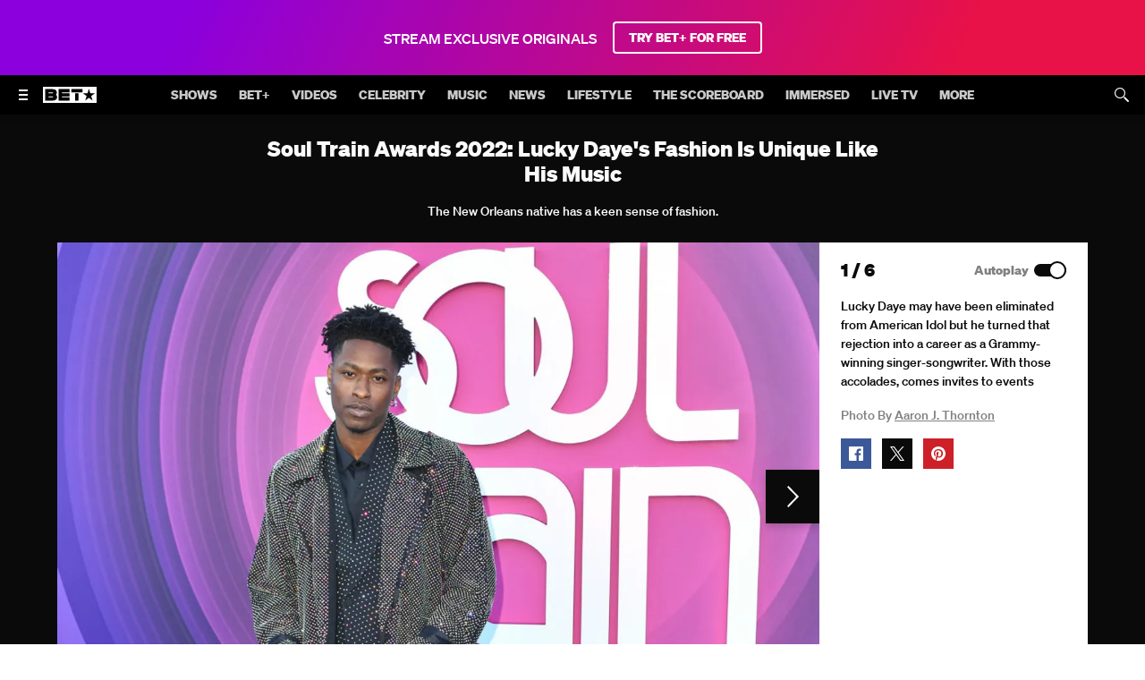

--- FILE ---
content_type: application/javascript; charset=UTF-8
request_url: https://www.bet.com/393.a2e0fd475048b3fe.js
body_size: 56822
content:
(self.webpackChunkwebplex_app=self.webpackChunkwebplex_app||[]).push([[393],{1338:(e,t,r)=>{"use strict";Object.defineProperty(t,"__esModule",{value:!0}),function(e,t){for(var r in t)Object.defineProperty(e,r,{enumerable:!0,get:t[r]})}(t,{LayoutDispatchConsumer:function(){return u},LayoutStateConsumer:function(){return s}});var n=r(232637),o=n._(r(841766)),i=n._(r(711374)),a=r(15859),l=n._(r(963568));function s(e){var t=e.children;return o.default.createElement(a.LayoutStateContext.Consumer,null,function(e){return e?t(e):((0,l.default)("LayoutStateConsumer is being used without the LayoutContextProvider as a parent"),t({}))})}function u(e){var t=e.children;return o.default.createElement(a.LayoutDispatchContext.Consumer,null,function(e){return e?t(e):((0,l.default)("LayoutDispatchConsumer is being used without the LayoutContextProvider as a parent"),t(function(){}))})}s.propTypes={children:i.default.func},u.propTypes={children:i.default.func}},3303:(e,t)=>{"use strict";Object.defineProperty(t,"__esModule",{value:!0}),Object.defineProperty(t,"default",{enumerable:!0,get:function(){return r}});var r=function(e){var t;return(null==e?void 0:null===(t=e.media)||void 0===t?void 0:t.tracks)&&(e.media.tracks=[]),e}},7090:e=>{"use strict";e.exports={fontFamily:"$val(typography.paladin.font.primary)",lineHeight:"1.5",fontSize:"1.2rem",fontStyle:"italic",textTransform:"none",fontWeight:400}},9038:e=>{"use strict";e.exports={fontFamily:"$val(typography.font.primary)",lineHeight:{xsmall:1.5},fontSize:{xsmall:"1.2rem"},fontStyle:{xsmall:"normal"},textTransform:{xsmall:"none"},fontWeight:{xsmall:400}}},13685:e=>{"use strict";e.exports={radius:0}},14371:(e,t)=>{"use strict";Object.defineProperty(t,"__esModule",{value:!0}),function(e,t){for(var r in t)Object.defineProperty(e,r,{enumerable:!0,get:t[r]})}(t,{FOCUS_CLASS:function(){return r},KEYCODE_TAB:function(){return o},accessibleQuery:function(){return n}});var r="last-focus",n="a[href]:not([disabled]), button#mobile-sub-nav-back-button, [tabindex='0']",o=9},14735:(e,t)=>{"use strict";Object.defineProperty(t,"__esModule",{value:!0}),Object.defineProperty(t,"getAudioTextTracks",{enumerable:!0,get:function(){return r}});var r=function(){var e=arguments.length>0&&void 0!==arguments[0]?arguments[0]:"";return(e.match(/#EXT-X-MEDIA:TYPE=(AUDIO|SUBTITLES).*/g)||[]).reduce(function(e,t){var r=t.split(",").map(function(e){return e.split("=")});return e["AUDIO"===r[0][1]?"audio":"text"].push(r.reduce(function(e,t){return["name","language"].includes(t[0].toLowerCase())&&(e[t[0].toLowerCase()]=t[1].replace(/"/g,"")),e},{})),e},{audio:[],text:[]})}},15859:(e,t,r)=>{"use strict";Object.defineProperty(t,"__esModule",{value:!0}),function(e,t){for(var r in t)Object.defineProperty(e,r,{enumerable:!0,get:t[r]})}(t,{LayoutContextProvider:function(){return f},LayoutDispatchContext:function(){return d},LayoutStateContext:function(){return u},initialLayoutState:function(){return c}});var n=r(232637),o=r(350312),i=r(565412),a=o._(r(841766)),l=n._(r(711374)),s=n._(r(569604)),u=a.default.createContext(),d=a.default.createContext(),c={headerLayout:{isSticky:!1,height:0,offsetTop:0,bottom:0}};function f(e){var t=e.children,r=i._((0,a.useReducer)(s.default,c),2),n=r[0],o=r[1];return a.default.createElement(u.Provider,{value:n},a.default.createElement(d.Provider,{value:o},t))}f.propTypes={children:l.default.node}},19168:(e,t)=>{"use strict";Object.defineProperty(t,"__esModule",{value:!0}),Object.defineProperty(t,"default",{enumerable:!0,get:function(){return o}});var r=function(e){e.playerManager.addEventListener(window.cast.framework.events.EventType.LOADED_DATA,function(){if(e.dashTrackNames&&!(e.dashTrackNames.length<=0)){for(var t=e.playerManager.getMediaInformation(),r=0;r<t.tracks.length;r++){var n=e.dashTrackNames[r];t.tracks[r].name=n}e.playerManager.setMediaInformation(t),e.dashTrackNames=[]}})},n=function(e,t){var r=Array.from(e.getElementsByTagName("AdaptationSet")).map(function(e){return{id:e.getAttribute("id"),label:e.getAttribute("label"),mimeType:e.getAttribute("mimeType")}}).filter(function(e){return!!e.label});t.dashTrackNames=r.map(function(e){return e.label})},o=function(e){var t=e.playbackConfig||{};return r(e),t.shakaConfig={manifest:{dash:{manifestPreprocessor:function(t){return n(t,e)}}}},t}},27962:e=>{"use strict";e.exports={fontFamily:"$val(typography.paladin.font.primary)",lineHeight:"1.5",fontSize:"1.4rem",fontStyle:"normal",textTransform:"none",fontWeight:400,textDecoration:"line-through"}},28019:(e,t,r)=>{"use strict";Object.defineProperty(t,"__esModule",{value:!0}),function(e,t){for(var r in t)Object.defineProperty(e,r,{enumerable:!0,get:t[r]})}(t,{addLastFocusClass:function(){return o},focusSlide:function(){return i},isPageEdgeActive:function(){return s},isVisibleCard:function(){return a},onKeyDown:function(){return u},restoreFocus:function(){return l}});var n=r(14371),o=function(e){var t;return null==e?void 0:null===(t=e.target)||void 0===t?void 0:t.classList.add(n.FOCUS_CLASS)},i=function(e,t){var r,n,o;null==e||null===(o=e.current)||void 0===o||null===(n=o.parentElement)||void 0===n||null===(r=n.querySelector(".swiper-slide:nth-of-type(".concat(t+1,") a")))||void 0===r||r.focus()},a=function(e,t){var r,n;return null==e?void 0:null===(n=e[t])||void 0===n?void 0:null===(r=n.classList)||void 0===r?void 0:r.contains("swiper-slide-visible")},l=function(){var e,t=document.querySelector(".".concat(n.FOCUS_CLASS));null==t||null===(e=t.classList)||void 0===e||e.remove(n.FOCUS_CLASS),null==t||t.focus()},s=function(e,t){if(!t)return{};var r,n,o,i,a="swiper-slide-visible",l=t[e],s=t[e+2],u=(null==l?void 0:null===(r=l.classList)||void 0===r?void 0:r.contains(a))&&!(null==s?void 0:null===(n=s.classList)||void 0===n?void 0:n.contains(a)),d=t[e-1];return{isPageLastItem:u,isPageFirstItem:(null==l?void 0:null===(o=l.classList)||void 0===o?void 0:o.contains(a))&&!(null==d?void 0:null===(i=d.classList)||void 0===i?void 0:i.contains(a))}},u=function(e,t){var r,n,o=t.nextSlideCallback,i=t.setIsCarouselActive,a=t.cardIndex,l=t.carouselLength,u=t.focusParent,d=t.nextArrowRef,c=t.prevArrowRef,f=t.slides,p=t.isBeginning,v=t.isEnd,m=t.shouldUseArrows,y=s(a,f),g=y.isPageLastItem,_=y.isPageFirstItem,h="Tab"===e.key,b=e.shiftKey;if(m&&h&&!b&&g&&!v){e.preventDefault(),null==d||null===(r=d.current)||void 0===r||r.focus();return}if(!h||b||v||o(),m&&h&&b&&_&&!p){e.preventDefault(),null==c||null===(n=c.current)||void 0===n||n.focus();return}h&&b&&!v&&o(),(0===a&&e.shiftKey&&"Tab"===e.key||a===l-1&&"Tab"===e.key&&!e.shiftKey)&&i(!1),"Escape"===e.key&&((void 0===u?function(e){return e.target.closest(".swiper").parentElement.focus()}:u)(e),i(!1))}},28116:e=>{"use strict";e.exports={fontFamily:"$val(typography.paladin.font.primary)",lineHeight:"1.12",fontSize:"1.6rem",fontStyle:"normal",textTransform:"none",fontWeight:600}},28747:e=>{"use strict";e.exports={"max-width":"1440px","min-width":"288px",width:"90%",columns:{default:3,oneItem:"$val(layout.grid.columns.default)",twoItem:"$val(layout.grid.columns.default)",threeItem:"$val(layout.grid.columns.default)"},outerMargins:{xsmall:"$math(layout.spacer.default * -1)",small:"$math(layout.spacer.default * -2)"},margins:{xsmall:"$val(layout.spacer.default)",small:"$math(layout.spacer.default * 2)"},paddings:{xsmall:"$math(layout.spacer.default * 2)",small:"$math(layout.spacer.default * 4)"},gutters:{xsmall:"$math(layout.spacer.default * 3)",small:"$math(layout.spacer.default * 4)"}}},30351:e=>{"use strict";e.exports={fontFamily:"$val(typography.paladin.font.primary)",lineHeight:"normal",fontSize:"1.8rem",fontStyle:"italic",textTransform:"none",fontWeight:400}},31141:e=>{"use strict";e.exports={fontFamily:"$val(typography.paladin.font.primary)",lineHeight:{xsmall:"normal"},fontSize:{xsmall:"1.4rem"},fontStyle:{xsmall:"normal"},textTransform:{xsmall:"none"},fontWeight:{xsmall:600}}},32453:(e,t,r)=>{"use strict";Object.defineProperty(t,"__esModule",{value:!0}),Object.defineProperty(t,"validateLoadRequest",{enumerable:!0,get:function(){return s}});var n=r(436857),o=r(36246),i=r(776332),a=r(697056),l=r(810478),s=function(e){var t=(0,o.getState)(e.id,n.playerState.INITIAL_LOAD_REQUEST),r=window.cast.framework.CastReceiverContext.getInstance().getPlayerManager().getMediaInformation();return null===r&&null!==t?[{status:i.STATUS.ERROR,errors:["Chromecast load request was failed or canceled\n<pre>".concat(JSON.stringify(t,null,"	"),"</pre>")]}]:[(0,a.generateValidateItem)([(0,a.validate)(r,{contentId:[l.isNotEmptyString],metadata:[(0,l.isObjectWith)(["mediaToken"])]},{contentId:"CCR Load Request: There must be a contentId.",metadata:"CCR Load Request: The metadata must include at minimum a mediaToken value."})],{status:i.STATUS.ERROR})].filter(function(e){return e})}},36725:e=>{"use strict";e.exports={first:"#49365E",second:"#9B81B6",third:"#2DD6AE"}},37684:(e,t,r)=>{"use strict";Object.defineProperty(t,"__esModule",{value:!0}),Object.defineProperty(t,"default",{enumerable:!0,get:function(){return o}});var n=r(841766),o=function(e){var t=(0,n.useRef)();return(0,n.useEffect)(function(){t.current=e},[e]),t.current}},38534:(e,t)=>{"use strict";Object.defineProperty(t,"__esModule",{value:!0}),Object.defineProperty(t,"default",{enumerable:!0,get:function(){return r}});var r=function(){var e=arguments.length>0&&void 0!==arguments[0]?arguments[0]:1;return function(){return{WebkitBoxOrient:"vertical",WebkitLineClamp:String(e),display:"-webkit-box",overflow:"hidden"}}}},41268:(e,t,r)=>{"use strict";Object.defineProperty(t,"__esModule",{value:!0}),Object.defineProperty(t,"default",{enumerable:!0,get:function(){return o}});var n=r(584202),o=function(e){return function(t){var r;return null===(r=(0,n.getFromTheme)("corners.".concat(e))(t))||void 0===r?void 0:r.split(",").map(function(e){return"".concat(e,"px")}).join(" ")}}},41570:(e,t,r)=>{"use strict";Object.defineProperty(t,"__esModule",{value:!0}),function(e,t){for(var r in t)Object.defineProperty(e,r,{enumerable:!0,get:t[r]})}(t,{getFormattedBidBarrelAdUnit:function(){return o.default},refreshBidBarrelAds:function(){return i.default},refreshPageTargeting:function(){return a.default},targetingBidBarrelAds:function(){return l.default}});var n=r(232637),o=n._(r(295226)),i=n._(r(622674)),a=n._(r(953151)),l=n._(r(213862))},41775:(e,t,r)=>{"use strict";Object.defineProperty(t,"__esModule",{value:!0}),Object.defineProperty(t,"getTypography",{enumerable:!0,get:function(){return n.getTypography}});var n=r(818654)},48552:()=>{},50006:(e,t,r)=>{"use strict";Object.defineProperty(t,"__esModule",{value:!0}),Object.defineProperty(t,"default",{enumerable:!0,get:function(){return o}});var n=r(974817);function o(){var e,t,r,o,i=arguments.length>0&&void 0!==arguments[0]?arguments[0]:"[id^=ad_]";if((null===(t=window)||void 0===t?void 0:null===(e=t.Bento)||void 0===e?void 0:e.placeAds)&&(null===(o=window)||void 0===o?void 0:null===(r=o.Bento)||void 0===r?void 0:r.destroyAds)&&"undefined"!=typeof document)try{window.Bento.destroyAds(i);for(var a=document.querySelectorAll(i),l=0;l<a.length;l++){var s=a[l];window.Bento.placeAds([{targetRefreshRate:s.getAttribute("data-refresh-rate"),targetElement:s,targetingValues:(0,n.generateTargetingValues)(s)}])}}catch(e){console.error(e)}}},52785:(e,t,r)=>{"use strict";Object.defineProperty(t,"__esModule",{value:!0}),function(e,t){for(var r in t)Object.defineProperty(e,r,{enumerable:!0,get:t[r]})}(t,{getPaladinLayoutSpacer:function(){return o.getPaladinLayoutSpacer},getPaladinSpacer:function(){return n.getPaladinSpacer}});var n=r(913750),o=r(849696)},61382:e=>{"use strict";e.exports={fontFamily:"$val(typography.paladin.font.primary)",lineHeight:"1.5",fontSize:"1.4rem",fontStyle:"normal",textTransform:"none",fontWeight:600}},62434:(e,t,r)=>{"use strict";Object.defineProperty(t,"__esModule",{value:!0}),r(718493)._(r(175105),t)},63215:(e,t)=>{"use strict";Object.defineProperty(t,"__esModule",{value:!0}),function(e,t){for(var r in t)Object.defineProperty(e,r,{enumerable:!0,get:t[r]})}(t,{errorSlateClass:function(){return r},errorSlateCss:function(){return n}});var r="ui__error-slate",n="\n  .".concat(r," {\n    align-items: center;\n    background-color: black;\n    background-position: center center;\n    background-size: cover;\n    display: flex;\n    height: 100%;\n    justify-content: center;\n    position: absolute;\n    width: 100%;\n    z-index: 1;\n  }\n  .").concat(r,"[hidden] {\n    display: none;\n  }\n  .").concat(r," p {\n    color: var(--color-text-01);\n    font-family: var(--font-mega-family);\n    font-size: var(--font-mega-size);\n    font-weight: var(--font-mega-weight);\n    line-height: var(--font-mega-line-height);\n    max-width: var(--grid-max-width);\n    padding: 0 calc(var(--spacer) * 2);\n    pointer-events: auto;\n    width: 100%;\n  }\n  .").concat(r," p a {\n    color: var(--color-brand-02);\n    display: inline-block;\n  }\n")},63590:(e,t,r)=>{"use strict";var n=r(604584),o=r(845510);e.exports=function(e){return function(t){var r=e.typography.paladin[t];if(!r)throw Error("no ".concat(t," defined in typography"));return n(o(e)(r))}}},66974:e=>{"use strict";e.exports={fontFamily:"$val(typography.paladin.font.primary)",lineHeight:"normal",fontSize:"1.8rem",fontStyle:"normal",textTransform:"none",fontWeight:400}},71264:(e,t,r)=>{"use strict";Object.defineProperty(t,"__esModule",{value:!0}),Object.defineProperty(t,"getCorners",{enumerable:!0,get:function(){return n.default}});var n=r(232637)._(r(41268))},73311:e=>{"use strict";e.exports={fontFamily:"$val(typography.paladin.font.primary)",lineHeight:"1.5",fontSize:"1.2rem",fontStyle:"normal",textTransform:"none",fontWeight:400,textDecoration:"line-through"}},76663:e=>{"use strict";e.exports={xsmall:0,small:660,medium:980,large:1200,xlarge:1600}},77576:(e,t,r)=>{"use strict";Object.defineProperty(t,"__esModule",{value:!0}),Object.defineProperty(t,"getPaladinTypography",{enumerable:!0,get:function(){return n.getPaladinTypography}});var n=r(820404)},78613:(e,t,r)=>{"use strict";Object.defineProperty(t,"__esModule",{value:!0}),Object.defineProperty(t,"isNotEmptyObject",{enumerable:!0,get:function(){return n.isNotEmptyObject}});var n=r(862968)},82012:(e,t,r)=>{"use strict";Object.defineProperty(t,"__esModule",{value:!0}),Object.defineProperty(t,"getIsoscelesTriangle",{enumerable:!0,get:function(){return o}});var n=r(741950),o=function(e,t,r,o){return function(i){var a="function"==typeof e?e(i):e,l="function"==typeof t?t(i):t,s="function"==typeof o?o(i):o,u="";switch(r){case"up":default:u=(0,n.upArrow)(a,l,s);break;case"down":u=(0,n.downArrow)(a,l,s);break;case"left":u=(0,n.leftArrow)(a,l,s);break;case"right":u=(0,n.rightArrow)(a,l,s)}return u}}},84285:e=>{"use strict";e.exports={bg:"#2D6830",obj:"#FFFFFF",contrast:"#6DBE70"}},96974:(e,t,r)=>{"use strict";Object.defineProperty(t,"__esModule",{value:!0});var n=r(560486),o=r(864705),i=r(731841),a=r(862252),l=a.safeReturnObject,s=a.getDefined;function u(){return(u=n._(function(e){var t,r,n,a,u,d=arguments;return i._(this,function(i){switch(i.label){case 0:for(t=d.length>1&&void 0!==d[1]?d[1]:{},n=Array((r=d.length)>2?r-2:0),a=2;a<r;a++)n[a-2]=d[a];i.label=1;case 1:if(i.trys.push([1,5,,6]),!s(this))return[3,3];return[4,this.apply(this,o._([e,t].concat(o._(n))))];case 2:case 4:return[2,l.apply(void 0,[i.sent()])];case 3:return[4,e()];case 5:return u=i.sent(),console.log("safeResolveOr failed because: ".concat(u.message)),[2,t];case 6:return[2]}})})).apply(this,arguments)}e.exports={safeResolveOr:function(e){return u.apply(this,arguments)}}},99364:(e,t,r)=>{"use strict";Object.defineProperty(t,"__esModule",{value:!0}),Object.defineProperty(t,"default",{enumerable:!0,get:function(){return n}});var n=r(232637)._(r(240078)).default},101118:e=>{"use strict";e.exports={bg:"#15151A","01":"#25252A","02":"#38383D","03":"#38383D","04":"#6F6F72","05":"#8D8D90","06":"#010101","07":"#15151A"}},102196:(e,t,r)=>{"use strict";Object.defineProperty(t,"__esModule",{value:!0}),Object.defineProperty(t,"default",{enumerable:!0,get:function(){return s}});var n=r(560486),o=r(731841),i=r(436857),a=r(551205),l={error:{message:"unable to retreive video detail feed"}},s=function(){var e=n._(function(e){var t,r;return o._(this,function(n){switch(n.label){case 0:return[4,fetch("/api/video-detail/".concat(e)).then(function(e){return e.ok?e.json():l}).catch(function(){return l})];case 1:if(null==(t=n.sent())?void 0:t.error)throw new a.PluginError(i.playerErrorFlags.CONTENT_PLAYBACK_FAILURE,null===(r=t.error)||void 0===r?void 0:r.message);return[2,t]}})});return function(t){return e.apply(this,arguments)}}()},102497:(e,t,r)=>{"use strict";function n(){return"undefined"!=typeof navigator&&void 0!==r.g&&(/(tablet|ipad|playbook|silk)|(android(?!.*mobi))/i.test(navigator.userAgent)||/Macintosh/i.test(navigator.userAgent)&&navigator.maxTouchPoints&&navigator.maxTouchPoints>1)}e.exports={isMobile:function(){return void 0!==r.g&&"undefined"!=typeof navigator&&/Mobile|iP(hone|od|ad)|Android|BlackBerry|IEMobile|Kindle|Silk-Accelerated|(hpw|web)OS|Opera M(obi|ini)/i.test(navigator.userAgent)&&!n()},isTablet:n}},108507:e=>{"use strict";e.exports={label:"16,16,16,16",button:"8,8,8,8",ui:"4,4,4,4"}},110348:e=>{"use strict";e.exports={fontFamily:"$val(typography.paladin.font.primary)",lineHeight:"normal",fontSize:"1.4rem",fontStyle:"normal",textTransform:"none",fontWeight:600}},118377:e=>{"use strict";e.exports={fontFamily:"$val(typography.paladin.font.primary)",lineHeight:"1.5",fontSize:"1.4rem",fontStyle:"italic",textTransform:"none",fontWeight:400}},120857:(e,t,r)=>{"use strict";Object.defineProperty(t,"__esModule",{value:!0}),Object.defineProperty(t,"default",{enumerable:!0,get:function(){return l}});var n=r(232637),o=n._(r(644655)),i=n._(r(634726)),a=function(e,t,r){if("string"==typeof t)return t;if("function"==typeof t){var n=t(e,r);return(0,o.default)(n)?a(r,n,r):n}return(0,i.default)(t,function(e){return a(r,e,r)})},l=a},122677:e=>{"use strict";e.exports={fontFamily:"$val(typography.font.primary)",lineHeight:{xsmall:1.5},fontSize:{xsmall:"1.6rem"},fontStyle:{xsmall:"normal"},textTransform:{xsmall:"none"},fontWeight:{xsmall:400}}},124083:e=>{"use strict";e.exports={fontFamily:"$val(typography.font.primary)",lineHeight:{xsmall:1.5},fontSize:{xsmall:"16px"},fontStyle:{xsmall:"normal"},textTransform:{xsmall:"none"},fontWeight:{xsmall:400}}},124722:(e,t,r)=>{"use strict";Object.defineProperty(t,"__esModule",{value:!0}),Object.defineProperty(t,"whenProp",{enumerable:!0,get:function(){return s}});var n=r(232637),o=n._(r(147886)),i=n._(r(120857)),a=n._(r(685971)),l=r(213577);function s(e){for(var t=arguments.length,r=Array(t>1?t-1:0),n=1;n<t;n++)r[n-1]=arguments[n];var s=e;return"string"==typeof e&&(s=[e,l.OPERATOR.EQUAL,!0]),function(e){if((0,a.default)(e,s))return 1===r.length?(0,i.default)(e,r[0],e):r.reduce(function(t,r){return(0,o.default)({},t,(0,i.default)(e,r,e))},{})}}},131191:(e,t,r)=>{"use strict";Object.defineProperty(t,"__esModule",{value:!0}),function(e,t){for(var r in t)Object.defineProperty(e,r,{enumerable:!0,get:t[r]})}(t,{buildInfo:function(){return i.buildInfo},getCurrentChapter:function(){return n.getCurrentChapter},getState:function(){return o.getState}}),r(718493)._(r(205372),t);var n=r(371616),o=r(36246),i=r(436857)},133440:(e,t,r)=>{"use strict";Object.defineProperty(t,"__esModule",{value:!0}),Object.defineProperty(t,"default",{enumerable:!0,get:function(){return i}});var n=r(584202),o=r(890550),i=function(e){return function(t){return{"&::-webkit-scrollbar":{width:(0,o.getSpacer)()(t)},"&::-webkit-scrollbar-track":{backgroundColor:(0,n.getFromPalette)(e?"ui.sixth":"ui.third")(t)},"&::-webkit-scrollbar-thumb":{backgroundColor:(0,n.getFromPalette)(e?"ui.third":"ui.sixth")(t)}}}}},136685:e=>{"use strict";e.exports={first:"#ffffff",second:"#8B8B8B",third:"#000000",fourth:"#767676",fifth:"#A0A0A0"}},137002:(e,t,r)=>{"use strict";Object.defineProperty(t,"__esModule",{value:!0}),Object.defineProperty(t,"getAviaErrorCode",{enumerable:!0,get:function(){return o}});var n=r(436857),o=function(e){switch(e){case 3203:case 3201:case 3200:case 1100:case 3205:case 3002:case 3102:case 1203:case 3302:case 3003:case 2102:case 3103:case 1202:case 3304:case 3005:case 2103:case 1204:case 3105:case 3402:case 3401:case 3404:case 3400:return n.errorCodes.content_playback_failure;case 1105:return n.errorCodes.content_content_expired;case 3100:return n.errorCodes.content_request_cancelled;case 2101:return n.errorCodes.hls_master_m3u8_request_load;case 3202:return n.errorCodes.hls_chunk_request_load;case 4300:return n.errorCodes.ad_block_warning;case 4e3:return n.errorCodes.ad_request_timeout;case 4101:case 4100:case 1200:case 1206:return n.errorCodes.ad_playback_failure;case 4200:case 4201:case 1201:return n.errorCodes.ad_request_failure;case 1101:return n.errorCodes.seamless_geo_blocked;case 1102:case 1104:case 1103:return n.errorCodes.content_device_failed_play;default:return n.errorCodes.unspecified_avia_error}}},137341:e=>{"use strict";e.exports={fontFamily:"$val(typography.paladin.font.primary)",lineHeight:"normal",fontSize:"1.6rem",fontStyle:"normal",textTransform:"none",fontWeight:600}},139285:e=>{"use strict";e.exports={fontFamily:"$val(typography.paladin.font.primary)",lineHeight:"1.5",fontSize:"1.2rem",fontStyle:"normal",textTransform:"none",fontWeight:600}},142034:e=>{"use strict";e.exports={fontFamily:"$val(typography.paladin.font.primary)",lineHeight:"1.12",fontSize:"3.6rem",fontStyle:"normal",textTransform:"none",fontWeight:700,letterSpacing:"-0.01em"}},146633:(e,t,r)=>{"use strict";Object.defineProperty(t,"__esModule",{value:!0}),Object.defineProperty(t,"default",{enumerable:!0,get:function(){return o}});var n=r(81992),o=function(e){var t,r;return(null==e?void 0:null===(t=e.media)||void 0===t?void 0:t.breakClips)&&(r=e.media.breakClips.map(function(e){return e.title,n._(e,["title"])}),e.media.breakClips=r),e}},151656:(e,t,r)=>{"use strict";Object.defineProperty(t,"__esModule",{value:!0}),Object.defineProperty(t,"default",{enumerable:!0,get:function(){return o}});var n=r(199591),o=function(e){var t,r=e?".".concat(e):"";return t={},n._(t,"".concat(r," input"),{lineHeight:"normal"}),n._(t,"".concat(r,' input[type="checkbox"], ').concat(r,' input[type="radio"]'),{boxSizing:"border-box",padding:0}),n._(t,"".concat(r,' input[type="number"]::-webkit-inner-spin-button, ').concat(r,' input[type="number"]::-webkit-outer-spin-button'),{height:"auto"}),n._(t,"".concat(r,' input[type="search"]'),{boxSizing:"content-box",WebkitAppearance:"textfield"}),n._(t,"".concat(r,' input[type="search"]::-webkit-search-cancel-button, ').concat(r,' input[type="search"]::-webkit-search-decoration'),{WebkitAppearance:"none"}),t}},165043:(e,t,r)=>{"use strict";Object.defineProperty(t,"__esModule",{value:!0}),Object.defineProperty(t,"validateChromecast",{enumerable:!0,get:function(){return a}});var n=r(776332),o=r(697056),i=r(810478),a=function(e,t){return t?[(0,o.generateValidateItem)((0,o.validate)(e.ad,{context:[(0,i.isEqual)("cast")]},{context:"Chromecast Ad: Context must be set to cast.  current: ".concat(e.ad.context)}),{status:n.STATUS.ERROR})]:[{status:n.STATUS.SKIP,errors:["[Skip] No chromecast found"]}]}},166850:(e,t,r)=>{"use strict";var n=r(572782),o=r(373563),i=r(357686);e.exports={presets:i,timing:n,transition:o}},170009:(e,t)=>{"use strict";Object.defineProperty(t,"__esModule",{value:!0}),function(e,t){for(var r in t)Object.defineProperty(e,r,{enumerable:!0,get:t[r]})}(t,{adClickThroughAreaClass:function(){return s},adClickThroughAreaCss:function(){return u},adCountClass:function(){return o},adCountCss:function(){return i},adTimerClass:function(){return a},adTimerCss:function(){return l},adsOverlayClass:function(){return r},adsOverlayCss:function(){return n}});var r="ui__adsoverlay",n="\n  .".concat(r," {\n    position: absolute;\n    top: 0;\n    left: 0;\n    margin: 24px;\n    z-index: 1;\n    color: white;\n    text-shadow: 2px 2px 8px #000000;\n    touch-action: none;\n    pointer-events: none;\n  }\n"),o="ui__adcount",i="\n.".concat(o," {\n    background-color: #FFEB3B;\n    color: #000;\n    display: inline-block;\n    padding: 5px 8px;\n    font: var(--pico);\n    text-transform: uppercase;\n    letter-spacing: var(--pico-letter-spacing);\n    border-radius: 4px;\n    pointer-events: none;\n    text-shadow: none;\n  }\n"),a="ui__adtimer",l="\n  .".concat(a," {\n    font: var(--pico);\n    letter-spacing: var(--pico-letter-spacing);\n    text-transform: var(--pico-text-transform);\n    color: #fff;\n    display: inline-block;\n    margin-left: 4px;\n    text-shadow: none;\n  }\n"),s="ui__adclickthrougharea",u="\n  .".concat(s," {\n    position: absolute;\n    top: 0;\n    left: 0;\n    width: 100%;\n    height: 100%;\n    cursor: pointer;\n    pointer-events: auto;\n  }\n")},175873:(e,t,r)=>{"use strict";var n=r(197658),o=r(623940);e.exports={img:n,effect:o}},191208:e=>{"use strict";e.exports={fontFamily:"$val(typography.paladin.font.primary)",lineHeight:{xsmall:"normal"},fontSize:{xsmall:"2.4rem"},fontStyle:{xsmall:"normal"},textTransform:{xsmall:"none"},fontWeight:{xsmall:700},letterSpacing:"-0.01em"}},192247:(e,t)=>{"use strict";Object.defineProperty(t,"__esModule",{value:!0}),Object.defineProperty(t,"default",{enumerable:!0,get:function(){return r}});var r=function(e,t,r,n){var o="(".concat(r," - ").concat(n-1," * ").concat(t,")"),i="(".concat(o," / ").concat(n,")"),a="(".concat(i," * ").concat(e,")"),l="(".concat(t," * ").concat(e-1,")");return"".concat(a," + ").concat(l)}},195212:(e,t,r)=>{"use strict";Object.defineProperty(t,"__esModule",{value:!0}),Object.defineProperty(t,"BasePlugin",{enumerable:!0,get:function(){return s}});var n=r(547070),o=r(356561),i=r(436857),a=r(36246),l=Error("Method not implemented."),s=function(){function e(){n._(this,e)}return o._(e,[{key:"getId",value:function(){return this.constructor.name}},{key:"onRegister",value:function(e,t,r){var n=this;this.player=e,this.options=t,this.services=r,this.playerEventHandler=function(e){return n.handlePlayerEvent(e)},this.listenToPlayer(!0,this.getEventInterests())}},{key:"destroy",value:function(){this.listenToPlayer(!1,this.getEventInterests())}},{key:"handlePlayerEvent",value:function(){}},{key:"getEventInterests",value:function(){return[]}},{key:"listenToPlayer",value:function(e,t){var r=this,n=e?"on":"off";t.forEach(function(e){return r.player&&r.player[n](e,r.playerEventHandler)})}},{key:"sendEvent",value:function(){throw l}},{key:"log",value:function(){throw l}},{key:"store",value:function(e,t){(0,a.setState)(e,t.mgid,t),(0,a.getState)(e,i.playerState.MGIDS).add(t.mgid)}}]),e}()},197658:e=>{"use strict";e.exports={white:"#FFFFFF",black:"#000000",link:"#C3C3C3",ad:"#FFE600",object:"#FFFFFF",overlay:"rgba(0, 0, 0, 0.5)",gradient:"linear-gradient(180deg, rgba(0, 0, 0, 0.00) 0%, #000 100%)","inv-overlay":"rgba(255, 255, 255, 0.3)","video-overlay":"linear-gradient(180deg, rgba(0, 0, 0, 0.5) 0%, rgba(0, 0, 0, 0.8) 100%)","01-img-ui":"rgba(31, 31, 31, 0.85)"}},203327:e=>{"use strict";e.exports={"to-top":"linear-gradient(to top, #15151A 0%, rgba(21, 21, 26, 0) 100%)","to-bottom":"linear-gradient(to bottom, rgba(21, 21, 26, 0) 0%, #15151A 100%)","to-top-bg-02":"linear-gradient(to top, rgba(21, 21, 26, 0) 0%, #15151A 100%)","to-bottom-bg-02":"linear-gradient(to bottom, #15151A 0%, rgba(21, 21, 26, 0) 100%)","to-top-01":"linear-gradient(to top, rgba(37, 37, 42, 0) 0%, #25252A 100%)","to-bottom-01":"linear-gradient(to bottom, rgba(18, 18, 18, 0) 0%, #121212 100%)","to-top-02":"linear-gradient(to top, rgba(56, 56, 61, 0) 0%, #38383D 100%)","to-bottom-02":"linear-gradient(to bottom, #38383D 0%, rgba(56, 56, 61, 0) 100%)"}},203917:e=>{"use strict";e.exports={fontFamily:"$val(typography.paladin.font.primary)",lineHeight:"normal",fontSize:"2.8rem",fontStyle:"normal",textTransform:"none",fontWeight:600,textDecoration:"underline"}},204362:(e,t,r)=>{"use strict";Object.defineProperty(t,"__esModule",{value:!0}),Object.defineProperty(t,"ChapterTrackingPlugin",{enumerable:!0,get:function(){return g}});var n=r(547070),o=r(356561),i=r(391884),a=r(850717),l=r(358200),s=r(864705),u=r(849112),d=r(175105),c=r(195212),f=r(436857),p=r(36246),v=r(371616),m=r(854487),y="chapterComplete",g=function(e){l._(r,e);var t=u._(r);function r(){return n._(this,r),t.apply(this,arguments)}return o._(r,[{key:"getId",value:function(){return f.pluginNames.CHAPTER_TRACKING}},{key:"onRegister",value:function(e,t,n){i._(a._(r.prototype),"onRegister",this).call(this,e,t,n),this.handlePageExit(),this.topazFeed={},this.lastUpdatedPlayhead=null,this.disableChapterTracking=!1,this.deferredEventSent=!1}},{key:"getEventInterests",value:function(){return[d.PlayerEvent.CONTENT_PROGRESS,d.PlayerEvent.RESOURCE_START,d.PlayerEvent.PLUGIN_EVENT,d.PlayerEvent.CONTENT_COMPLETE,d.PlayerEvent.RESOURCE_END]}},{key:"handlePlayerEvent",value:function(e){var t;if(!((0,p.getState)(this.player.id,f.playerState.IS_LIVE)||(0,p.getState)(this.player.id,f.playerState.IS_PLUTO))){switch(null==e?void 0:e.type){case d.PlayerEvent.CONTENT_PROGRESS:this.trackChapter(e);break;case d.PlayerEvent.RESOURCE_START:this.disableChapterTracking=!1,this.deferredEventSent=!1,this.lastUpdatedPlayhead=null;var r,n=(0,p.getState)(this.player.id,f.playerState.CURRENT_PLAYLIST_INDEX),o=Array.from((0,p.getState)(this.player.id,f.playerState.MGIDS))[n];this.topazFeed=null===(r=(0,p.getState)(this.player.id,o))||void 0===r?void 0:r.topazFeed;break;case d.PlayerEvent.RESOURCE_END:case d.PlayerEvent.CONTENT_COMPLETE:this.disableChapterTracking=!0}(null==e?void 0:null===(t=e.detail)||void 0===t?void 0:t.type)===m.TrackingUiEvent.CLOSE_PLAYER&&(this.disableChapterTracking=!0)}}},{key:"trackChapter",value:function(e){var t,r,n=this,o=e.detail,i=((null===(r=this.topazFeed)||void 0===r?void 0:null===(t=r.content)||void 0===t?void 0:t[0])||{}).chapters;if(i&&i.length){var a=this.getCurrentChapter(o.contentTime,i),l=Math.floor(o.contentTime);if(this.lastUpdatedPlayhead===l)return;var u=Math.floor((0,v.parseTime)(i[a].contentoffset));if(l===u){a>=1&&null!==this.lastUpdatedPlayhead&&this.dispatchChapterEvent(y,a-1,i);var c=["chapterStart",a,i];this.hasAdBreakAtTime(l,u)&&u>0?this.player.once(d.PlayerEvent.AD_BREAK_COMPLETE,function(){n.dispatchChapterEvent.apply(n,s._(c))}):this.dispatchChapterEvent.apply(this,s._(c))}Math.floor(o.contentDuration)===Math.floor(o.contentTime)&&this.dispatchChapterEvent(y,a,i),this.lastUpdatedPlayhead=l}}},{key:"getCurrentChapter",value:function(e,t){return(0,v.getCurrentChapter)(e,t)}},{key:"dispatchChapterEvent",value:function(e,t,r){var n=this;if(!this.disableChapterTracking){var o=r[t].sequence,i={type:e,chapterSequence:o,chapterOffset:(0,v.parseTime)(r[t].contentoffset),chapterLength:(0,v.parseTime)(r[t].duration),chapterId:r[t].id,chapterInfo:{current:o-1,totalChapters:r.length}};this.deferredEventSent||e===y?this.services.event.dispatchPluginEvent(i):(setTimeout(function(){n.services.event.dispatchPluginEvent(i)},0),this.deferredEventSent=!0),(0,p.setState)(this.player.id,f.playerState.CURRENT_CHAPTER,o)}}},{key:"hasAdBreakAtTime",value:function(e){var t,r=null===(t=this.player)||void 0===t?void 0:t.getAdBreakTimes();if(r&&Array.isArray(r))return r.some(function(t){var r=t.startTime,n=t.hasPlayed;return r>=e&&r<=e+1&&!n})}},{key:"handlePageExit",value:function(){var e=this;window.addEventListener("beforeunload",function(){e.disableChapterTracking||(e.disableChapterTracking=!0,e.player.stop())},{once:!0,capture:!0})}}]),r}(c.BasePlugin)},206651:e=>{"use strict";e.exports={fontFamily:"$val(typography.paladin.font.primary)",lineHeight:"normal",fontSize:"2.4rem",fontStyle:"normal",textTransform:"none",fontWeight:600}},210375:(e,t,r)=>{"use strict";Object.defineProperty(t,"__esModule",{value:!0}),function(e,t){for(var r in t)Object.defineProperty(e,r,{enumerable:!0,get:t[r]})}(t,{getBgBlur:function(){return n.getBgBlur},getLayerBlur:function(){return o.getLayerBlur}});var n=r(895673),o=r(895415)},213240:(e,t)=>{"use strict";Object.defineProperty(t,"__esModule",{value:!0}),Object.defineProperty(t,"resetControls",{enumerable:!0,get:function(){return r}});var r=function(){var e=window.cast.framework.ui.Controls.getInstance(),t=window.cast.framework.ui,r=t.ControlsButton,n=t.ControlsSlot;e.clearDefaultSlotAssignments(),e.assignButton(n.SLOT_PRIMARY_1,r.SEEK_BACKWARD_30),e.assignButton(n.SLOT_PRIMARY_2,r.SEEK_FORWARD_30),e.assignButton(n.SLOT_SECONDARY_2,r.CAPTIONS)}},213577:(e,t)=>{"use strict";Object.defineProperty(t,"__esModule",{value:!0}),Object.defineProperty(t,"OPERATOR",{enumerable:!0,get:function(){return r}});var r={EQUAL:"=",NOT:"!=",EXISTS:"!!"}},213862:(e,t,r)=>{"use strict";Object.defineProperty(t,"__esModule",{value:!0}),Object.defineProperty(t,"default",{enumerable:!0,get:function(){return o}});var n=r(232637)._(r(295226));function o(e,t){var r,o,i=arguments.length>2&&void 0!==arguments[2]&&arguments[2];if((null===(o=window)||void 0===o?void 0:null===(r=o.BidBarrel)||void 0===r?void 0:r.setTargeting)&&"undefined"!=typeof document&&e){var a=document.querySelector("[data-ad-unit='".concat(e,"']")),l=(0,n.default)(e);if(a&&l&&(i||"true"!==a.getAttribute("data-targeted")))try{window.BidBarrel.setTargeting({sponsor:t},[l]),a.setAttribute("data-targeted","true")}catch(e){console.error(e)}}}},215980:e=>{"use strict";e.exports={fontFamily:"$val(typography.font.primary)",lineHeight:{xsmall:1.5},fontSize:{xsmall:"1.4rem"},fontStyle:{xsmall:"normal"},textTransform:{xsmall:"none"},fontWeight:{xsmall:400}}},216407:(e,t,r)=>{"use strict";var n=r(76663),o=r(930655);e.exports={breakpoints:n,keys:o}},221536:(e,t,r)=>{"use strict";Object.defineProperty(t,"__esModule",{value:!0}),Object.defineProperty(t,"getIsoscelesTriangle",{enumerable:!0,get:function(){return n.getIsoscelesTriangle}});var n=r(82012)},225254:(e,t,r)=>{"use strict";Object.defineProperty(t,"__esModule",{value:!0}),Object.defineProperty(t,"default",{enumerable:!0,get:function(){return o}});var n=r(989388),o=function(e){var t=arguments.length>1&&void 0!==arguments[1]?arguments[1]:"";if(e){var r=(0,n.checkFatal)(e),o=e||{},i=o.errorCode,a=o.developerMessage;(r?console.error:console.warn)("CODE [".concat(i,"]: ").concat(a,"\n ").concat(t))}}},227332:e=>{"use strict";e.exports={fontFamily:"$val(typography.paladin.font.primary)",lineHeight:"1.12",fontSize:"2.8rem",fontStyle:"normal",textTransform:"none",fontWeight:600,letterSpacing:"-0.01em",padding:"0px 0px 5px 0px"}},230843:e=>{"use strict";e.exports={fontFamily:"$val(typography.font.primary)",lineHeight:{xsmall:1.25},fontSize:{xsmall:"1.2rem"},fontStyle:{xsmall:"normal"},textTransform:{xsmall:"none"},fontWeight:{xsmall:700}}},234177:e=>{"use strict";e.exports={fontFamily:"$val(typography.paladin.font.primary)",lineHeight:"normal",fontSize:"2.4rem",fontStyle:"normal",textTransform:"none",fontWeight:400,textDecoration:"line-through"}},238783:e=>{"use strict";e.exports={"01-bg":"#FFFFFF","01-obj":"#15151A","01-link-enabled":"#6F6F72","01-link-hover":"#15151A","01-link-selected":"#005BD9","02-bg":"rgba(244,244,244,0.75)","02-obj":"#15151A","02-link-enabled":"#6F6F72","02-link-hover":"#15151A","02-link-selected":"#005BD9"}},240078:(e,t,r)=>{"use strict";Object.defineProperty(t,"__esModule",{value:!0}),function(e,t){for(var r in t)Object.defineProperty(e,r,{enumerable:!0,get:t[r]})}(t,{NOT_FUNCTION_WARNING:function(){return l},default:function(){return s}});var n=r(232637),o=r(350312),i=r(565412),a=n._(r(841766)),l="Value provided to usePageLifecycle is not a function",s=function(e){var t=i._(a.default.useState(null),2),n=t[0],s=t[1],u=a.default.useRef(function(){});a.default.useEffect(function(){Promise.resolve().then(function(){return o._(r(984443))}).then(function(e){s(e.default)})},[]),a.default.useEffect(function(){"function"==typeof e?u.current=e:console.warn(l)},[e]),a.default.useEffect(function(){var e=function(e){u.current(e)};if(n)return n.addEventListener("statechange",e),function(){return n.removeEventListener("statechange",e)}},[n])}},240504:e=>{"use strict";e.exports={fontFamily:"$val(typography.paladin.font.primary)",lineHeight:"normal",fontSize:"1.4rem",fontStyle:"normal",textTransform:"none",fontWeight:600,padding:"0px 0px 1px 0px"}},245006:(e,t,r)=>{"use strict";var n=r(430907),o=r(274087),i=r(720464),a=r(728978),l=r(238783),s=r(832915),u=r(397003),d=r(414181),c=r(605478);e.exports={danger:n,gradients:o,info:i,interactive:a,nav:l,obj:s,shadows:u,success:d,ui:c}},245320:(e,t,r)=>{"use strict";var n=r(9038),o=r(522567),i=r(961894),a=r(484535),l=r(744936),s=r(612336),u=r(943121),d=r(570572),c=r(122677),f=r(215980),p=r(124083),v=r(230843),m=r(470096),y=r(358084);e.exports={caption:n,font:o,giga:i,kilo:a,mega:l,micro:s,milli:u,nano:d,p1:c,p2:f,p3:p,pico:v,tera:m,paladin:y}},245587:e=>{"use strict";e.exports={fontFamily:"$val(typography.paladin.font.primary)",lineHeight:"1.12",fontSize:"2.4rem",fontStyle:"normal",textTransform:"none",fontWeight:600,letterSpacing:"-0.01em"}},253536:e=>{"use strict";e.exports={fontFamily:"$val(typography.paladin.font.primary)",lineHeight:"normal",fontSize:"1.2rem",fontStyle:"normal",textTransform:"none",fontWeight:600,textDecoration:"underline"}},253845:e=>{"use strict";e.exports={fontFamily:"$val(typography.paladin.font.primary)",lineHeight:"1.5",fontSize:"2.8rem",fontStyle:"italic",textTransform:"none",fontWeight:400}},254424:e=>{"use strict";e.exports=function(e){return function(t){var r,n=arguments.length>1&&void 0!==arguments[1]?arguments[1]:"up",o=null==e?void 0:null===(r=e.breakpoints)||void 0===r?void 0:r.breakpoints,i=o[t]||t;if("up"===n)return"@media (min-width: ".concat(i,"px)");if("down"===n)return"@media (max-width: ".concat(i,"px)");var a=o[n]||n;return"@media (min-width: ".concat(i,"px) and (max-width: ").concat(a,"px)")}}},256661:(e,t,r)=>{"use strict";Object.defineProperty(t,"__esModule",{value:!0}),Object.defineProperty(t,"centerElement",{enumerable:!0,get:function(){return n.centerElement}});var n=r(747654)},257174:(e,t,r)=>{"use strict";Object.defineProperty(t,"__esModule",{value:!0}),Object.defineProperty(t,"default",{enumerable:!0,get:function(){return o}});var n=r(584202),o=function(e){return"".concat((0,n.getFromTheme)("layout.border.radius")(e),"px")}},259492:e=>{"use strict";e.exports={fontFamily:"$val(typography.paladin.font.primary)",lineHeight:"normal",fontSize:"1.4rem",fontStyle:"normal",textTransform:"none",fontWeight:400}},259859:()=>{},262355:(e,t)=>{"use strict";Object.defineProperty(t,"__esModule",{value:!0}),function(e,t){for(var r in t)Object.defineProperty(e,r,{enumerable:!0,get:t[r]})}(t,{UPDATE_HEADER_BOTTOM:function(){return i},UPDATE_HEADER_HEIGHT:function(){return n},UPDATE_HEADER_OFFSET_TOP:function(){return o},UPDATE_HEADER_STICKY:function(){return r}});var r="UPDATE_HEADER_STICKY",n="UPDATE_HEADER_HEIGHT",o="UPDATE_HEADER_OFFSET_TOP",i="UPDATE_HEADER_BOTTOM"},263379:(e,t,r)=>{"use strict";var n=r(861303);e.exports={JSEmbed:n}},265306:(e,t,r)=>{"use strict";var n=r(604584),o=r(845510);e.exports=function(e){return function(t){var r=e.typography[t];if(!r)throw Error("no ".concat(t," defined in typography"));return n(o(e)(r))}}},269310:(e,t,r)=>{"use strict";Object.defineProperty(t,"__esModule",{value:!0}),Object.defineProperty(t,"useInterval",{enumerable:!0,get:function(){return n.default}});var n=r(232637)._(r(818720))},273414:(e,t,r)=>{"use strict";Object.defineProperty(t,"__esModule",{value:!0}),Object.defineProperty(t,"getCastMediaInformation",{enumerable:!0,get:function(){return o}});var n=r(350319),o=function(e){var t=e.media,r=t.breaks||[],o=(0,n.getAdBreaks)(r),i=o.breaksTotalDuration,a=o.breaks;return{contentDuration:t.duration,streamDuration:t.duration+i,breaks:a,breakClips:t.breakClips||[]}}},274087:e=>{"use strict";e.exports={"to-top":"linear-gradient(to top, rgba(21, 21, 26, 0) 0%, #15151A 100%)","to-bottom":"linear-gradient(to bottom, #15151A 0%, rgba(21, 21, 26, 0) 100%)","to-top-bg-02":" linear-gradient(to top, rgba(244, 244, 244, 0) 0%, #F4F4F4 100%)","to-bottom-bg-02":"linear-gradient(to bottom, #F4F4F4 0%, rgba(244, 244, 244, 0) 100%);","to-top-01":"linear-gradient(to top, rgba(37, 37, 42, 0) 0%, #25252A 100%)","to-bottom-01":"linear-gradient(to bottom, rgba(37, 37, 42, 0)  0%, #25252A 100%)","to-top-02":"linear-gradient(to top, rgba(56, 56, 61, 0) 0%, #38383D 100%)","to-bottom-02":"linear-gradient(to bottom, #38383D 0%, rgba(56, 56, 61, 0) 100%)"}},280939:e=>{"use strict";e.exports={"01":"#F4F4F4","02":"#C6C6C8","03":"#A8A8AB","04":"#8D8D90","01-placeholder":"#909099","02-placeholder":"#A9A9B0"}},281179:e=>{"use strict";e.exports={getDefined:function(e){return null!=e&&e}}},281909:(e,t)=>{"use strict";Object.defineProperty(t,"__esModule",{value:!0}),Object.defineProperty(t,"getFromTheme",{enumerable:!0,get:function(){return n}});var r=function(e,t,r){if(!t)return r;var n=Array.isArray(t)?t:null==t?void 0:t.replace(/\[([\w\d]+)\]/g,".$1.").split(".").filter(Boolean),o=null==n?void 0:n.reduce(function(e,t){return null==e?void 0:e[t]},e);return null!=o?o:r};function n(e){return function(t){return r(t,"theme.".concat(e))}}},282342:(e,t,r)=>{"use strict";Object.defineProperty(t,"__esModule",{value:!0}),Object.defineProperty(t,"getColumnBasedWidth",{enumerable:!0,get:function(){return o}});var n=r(232637)._(r(192247)),o=function(e,t){var r=arguments.length>2&&void 0!==arguments[2]?arguments[2]:"100%",o=arguments.length>3&&void 0!==arguments[3]?arguments[3]:12;return function(i){var a="function"==typeof t?t(i):t;return{width:"calc(".concat((0,n.default)(e,a,r,o),")")}}}},283116:(e,t,r)=>{"use strict";var n=r(96974).safeResolveOr;e.exports={safeResolveOr:n}},284031:(e,t,r)=>{"use strict";Object.defineProperty(t,"__esModule",{value:!0});var n=r(718493);n._(r(493206),t),n._(r(165043),t),n._(r(762297),t),n._(r(688544),t),n._(r(819565),t),n._(r(320297),t),n._(r(375268),t)},285746:(e,t,r)=>{"use strict";Object.defineProperty(t,"__esModule",{value:!0}),Object.defineProperty(t,"default",{enumerable:!0,get:function(){return i}});var n=r(441293),o=r(584762),i=function(e){var t=arguments.length>1&&void 0!==arguments[1]?arguments[1]:null;return n._({},(0,o.htmlStyles)(e,t),(0,o.textStyles)(t),(0,o.inputStyles)(t),(0,o.buttonStyles)(t),(0,o.imageStyles)(t))}},286808:(e,t,r)=>{"use strict";Object.defineProperty(t,"__esModule",{value:!0}),r(718493)._(r(32453),t)},287019:(e,t,r)=>{"use strict";Object.defineProperty(t,"__esModule",{value:!0}),function(e,t){for(var r in t)Object.defineProperty(e,r,{enumerable:!0,get:t[r]})}(t,{ID:function(){return v},default:function(){return y}});var n=r(547070),o=r(356561),i=r(199591),a=r(232637),l=r(565412),s=r(175105),u=r(436857),d=r(273414),c=r(36246),f=r(376721),p=a._(r(919486)),v="chromecast",m=function(){function e(t,r){n._(this,e),this.delegate=t.getDelegate(),this.playerManager=window.cast.framework.CastReceiverContext.getInstance().getPlayerManager(),this.playerId=t.player.id,this.player=t.player,this.services=r.getServices(),this.isInAdBreak=!1,this.mapCastEvents(),this.audioTrackInfo={tracks:[],track:null},this.textTrackInfo={tracks:[],track:null}}return o._(e,[{key:"mapCastEvents",value:function(){var e,t=this,r=window.cast.framework.events.EventType,n=this.delegate,o=function(e,n){(!t.isInAdBreak||[r.BREAK_STARTED,r.BREAK_ENDED].includes(e.type))&&n()};this.eventMapping=(e={},i._(e,r.BREAK_STARTED,function(e){return o(e,function(){t.isInAdBreak=!0})}),i._(e,r.BREAK_ENDED,function(e){return o(e,function(){t.isInAdBreak=!1})}),i._(e,r.PLAYING,function(e){return o(e,n.playing)}),i._(e,r.PAUSE,function(e){return o(e,n.paused)}),i._(e,r.REQUEST_PAUSE,function(e){return o(e,function(){(0,f.reportClickPlayToggle)(t.services),t.player.recordMetric(s.MetricType.API,u.aviaMetricType.PAUSE)})}),i._(e,r.REQUEST_PLAY,function(e){return o(e,function(){(null==e?void 0:e.senderId)!=="local"&&((0,f.reportClickPlayToggle)(t.services),t.player.recordMetric(s.MetricType.API,u.aviaMetricType.PLAY))})}),i._(e,r.REQUEST_SEEK,function(e){return o(e,function(){(0,f.reportClickAviaUiProgressBar)(t.services)})}),i._(e,r.SEEKING,function(e){return o(e,n.seeking)}),i._(e,r.SEEKED,function(e){return o(e,function(){n.seeked(),t.player.recordMetric(s.MetricType.API,u.aviaMetricType.SEEK,e.currentMediaTime)})}),i._(e,r.MEDIA_FINISHED,function(e){return o(e,n.ended)}),i._(e,r.TIME_UPDATE,function(e){return o(e,n.timeUpdate)}),i._(e,r.LOADED_DATA,function(e){return o(e,function(){n.durationChange(),t.updateAudioTracksInfo(),t.updateTextTracksInfo()})}),i._(e,r.TRACKS_CHANGED,function(e){return o(e,t.updateTextTracksInfo)}),i._(e,r.PLAYER_LOAD_COMPLETE,function(e){return o(e,function(){t.mediaInformation=(0,d.getCastMediaInformation)(e),n.durationChange()})}),i._(e,r.ERROR,function(e){return o(e,function(){return(0,p.default)(e,n.error)})}),i._(e,r.REQUEST_EDIT_TRACKS_INFO,function(e){o(e,function(){return t.toggleTextTrack(e)})}),e),Object.entries(this.eventMapping).forEach(function(e){var r=l._(e,2),n=r[0],o=r[1];t.playerManager.addEventListener(n,o)})}},{key:"setAutoQualitySwitching",value:function(){console.warn("Method setAutoQualitySwitching not implemented.")}},{key:"setQuality",value:function(){console.warn("Method setQuality not implemented.")}},{key:"setMinBitrate",value:function(){console.warn("Method setMinBitrate not implemented.")}},{key:"setMaxBitrate",value:function(){console.warn("Method setMaxBitrate not implemented.")}},{key:"setTextTrack",value:function(){console.warn("Method setTextTrack not implemented.")}},{key:"setTextTrackMode",value:function(){}},{key:"setAudioTrack",value:function(){console.warn("Method setAudioTrack not implemented.")}},{key:"getType",value:function(){console.warn("Method getType not implemented.")}},{key:"getIsLiveStream",value:function(){return!!(0,c.getState)(this.playerId,u.playerState.IS_LIVE)}},{key:"getCurrentTime",value:function(){return this.playerManager.getRawCurrentTimeSec()}},{key:"getDuration",value:function(){return this.mediaInformation.streamDuration}},{key:"getBufferLength",value:function(){console.warn("Method getBufferLength not implemented.")}},{key:"getLiveStreamInfo",value:function(){var e=this.playerManager.getLiveSeekableRange()||{start:0,end:0},t=e.start,r=e.end,n=this.playerManager.getRawCurrentTimeSec(),o=r-t;return{relativeTime:Math.max(n-t,0),relativeDuration:o,absoluteDuration:Date.now(),dvrWindowSize:Math.floor(o),liveEdgeOffset:0,isPlayingLive:Math.ceil(n)>=o,absoluteTime:this.playerManager.getAbsoluteTimeForMediaTime(n),absoluteStart:this.playerManager.getMediaInformation().startAbsoluteTime}}},{key:"destroy",value:function(){var e=this;return this.eventMapping&&Object.entries(this.eventMapping).forEach(function(t){var r=l._(t,2),n=r[0],o=r[1];e.playerManager.removeEventListener(n,o)}),Promise.resolve()}},{key:"load",value:function(){return Promise.resolve()}},{key:"play",value:function(){return this.playerManager.play(),Promise.resolve()}},{key:"pause",value:function(){return this.playerManager.pause(),Promise.resolve()}},{key:"suspend",value:function(){console.warn("Method suspend not implemented.")}},{key:"resume",value:function(){}},{key:"seek",value:function(){console.warn("Method seek not implemented.")}},{key:"resize",value:function(){}},{key:"clearText",value:function(){console.warn("Method clearText not implemented.")}},{key:"getMetrics",value:function(){console.warn("Method getMetrics not implemented.")}},{key:"updateAudioTracksInfo",value:function(){var e=this.playerManager.getAudioTracksManager(),t=e.getTracks()||[],r=e.getActiveTrack(),n=function(e){return{id:e.trackId,kind:e.type,language:e.language,lang:e.language,label:e.name,default:!1}},o=t.map(n);this.audioTrackInfo.tracks=o,this.audioTrackInfo.track=r?n(r):null,this.delegate.audioTracksChange(this.audioTrackInfo.tracks),this.delegate.audioTrackChange(this.audioTrackInfo.track)}},{key:"updateTextTracksInfo",value:function(){var e=(this.playerManager.getTextTracksManager().getTracks()||[]).map(function(e){return{id:e.trackId,kind:"subtitles",language:e.language,lang:e.language,label:e.name,default:!1}});this.textTrackInfo.tracks=e,this.textTrackInfo.track=this.getActiveTextTrack(),this.delegate.textTracksChange(this.textTrackInfo.tracks),this.delegate.textTrackChange(this.textTrackInfo.track)}},{key:"getActiveTextTrack",value:function(){var e=this.playerManager.getTextTracksManager();if(!e)return null;var t=e.getActiveIds();return(null==t?void 0:t.length)===0&&this.textTrackInfo.tracks.length?this.textTrackInfo.tracks[0]:this.textTrackInfo.tracks.find(function(e){return t.includes(e.id)})}},{key:"toggleTextTrack",value:function(e){var t,r,n,o,i=((null===(r=e.requestData)||void 0===r?void 0:null===(t=r.activeTrackIds)||void 0===t?void 0:t.length)||[])>1||(null==e?void 0:null===(n=e.requestData)||void 0===n?void 0:n.language)!==void 0,a=null===(o=e.requestData)||void 0===o?void 0:o.enableTextTracks;this.delegate.textTrackDisplayModeChange(i||a?s.TextTrackMode.SHOWING:s.TextTrackMode.DISABLED),(0,f.reportClickAviaUiCCToggle)(this.services)}}]),e}(),y=function(e,t){return new m(e,t)}},287776:e=>{"use strict";e.exports={fontFamily:"$val(typography.paladin.font.primary)",lineHeight:"normal",fontSize:"1.8rem",fontStyle:"normal",textTransform:"none",fontWeight:400,textDecoration:"line-through"}},288466:(e,t,r)=>{"use strict";Object.defineProperty(t,"__esModule",{value:!0}),Object.defineProperty(t,"getSpacer",{enumerable:!0,get:function(){return o}});var n=r(158739);function o(){var e=arguments.length>0&&void 0!==arguments[0]?arguments[0]:1;return function(t){var r,o,i=t.theme;return(0,n.math)("".concat(null==i?void 0:null===(o=i.layout)||void 0===o?void 0:null===(r=o.spacer)||void 0===r?void 0:r.default," * ").concat(e))}}},292019:e=>{"use strict";e.exports={bg:"#C3352B",obj:"#FFFFFF",contrast:"#F6655B"}},293134:e=>{"use strict";e.exports={fontFamily:"$val(typography.paladin.font.primary)",lineHeight:"1.5",fontSize:"2.4rem",fontStyle:"italic",textTransform:"none",fontWeight:400}},294975:(e,t,r)=>{"use strict";var n=r(265306);e.exports.withTypography=n},295226:(e,t)=>{"use strict";function r(e){var t=document.querySelector("[data-ad-unit='".concat(e,"']"));if(!e||!t)return null;var r=t.getAttribute("data-ad"),n=t.getAttribute("data-ad-index")?Number(t.getAttribute("data-ad-index")):void 0,o=t.getAttribute("data-ad-pos");return n&&o?[r,n,{pos:o}]:r}Object.defineProperty(t,"__esModule",{value:!0}),Object.defineProperty(t,"default",{enumerable:!0,get:function(){return r}})},305616:e=>{"use strict";e.exports={fontFamily:"$val(typography.paladin.font.primary)",lineHeight:"normal",fontSize:"1.2rem",fontStyle:"italic",textTransform:"none",fontWeight:400}},312639:e=>{"use strict";e.exports={fontFamily:"$val(typography.paladin.font.primary)",lineHeight:"1.5",fontSize:"1.6rem",fontStyle:"normal",textTransform:"none",fontWeight:400}},312706:(e,t,r)=>{"use strict";Object.defineProperty(t,"__esModule",{value:!0}),function(e,t){for(var r in t)Object.defineProperty(e,r,{enumerable:!0,get:t[r]})}(t,{appendDebugHelpers:function(){return o.default},appendDebugScript:function(){return i.default}});var n=r(232637),o=n._(r(632083)),i=n._(r(586624))},312835:(e,t,r)=>{"use strict";Object.defineProperty(t,"__esModule",{value:!0}),Object.defineProperty(t,"default",{enumerable:!0,get:function(){return l}});var n=r(441293),o=r(810478),i=r(697056),a=r(776332),l=function(e){var t=e.endContentStrategy,r=e.upNextUrl;return(0,i.healthcheck)("End content strategy","Web Plugin",function(){var e=(0,i.validate)({endContentStrategy:t,upNextUrl:r},n._({endContentStrategy:[o.isNotEmptyString,(0,o.isOneOf)(["loop","replay","advance"])]},(0,i.optionalValidation)("advance"===t,{upNextUrl:[o.isRequired,o.isNotEmptyString]})),{endContentStrategy:'Unexpected value "'.concat(t,'" (default: "advance")')});return e.length?[{status:a.STATUS.WARNING,errors:e}]:[{status:a.STATUS.SUCCESS}]})}},317053:e=>{"use strict";e.exports={fontFamily:"$val(typography.paladin.font.primary)",lineHeight:"normal",fontSize:"2.4rem",fontStyle:"normal",textTransform:"none",fontWeight:600,letterSpacing:"-0.01em"}},320297:(e,t,r)=>{"use strict";Object.defineProperty(t,"__esModule",{value:!0}),Object.defineProperty(t,"validateIMA",{enumerable:!0,get:function(){return a}});var n=r(776332),o=r(697056),i=r(810478),a=function(e,t,r){var a=t.ad.csai;return!a||"object"!=typeof a||Object.keys(a).length<=0?[{status:n.STATUS.SKIP,errors:["[Skip] No ima found"]}]:(null==r?void 0:r.freewheelsdk)?[]:[(0,o.generateValidateItem)((0,o.validate)(a,{adCallUrl:i.isNotEmptyString},{adCallUrl:"Ad call url must be provided (Required)"}),{status:n.STATUS.ERROR})]}},322322:(e,t,r)=>{"use strict";var n=r(254424);e.exports.withMediaQuery=n},324043:(e,t,r)=>{"use strict";Object.defineProperty(t,"__esModule",{value:!0}),function(e,t){for(var r in t)Object.defineProperty(e,r,{enumerable:!0,get:t[r]})}(t,{updateHeaderBottom:function(){return l},updateHeaderHeight:function(){return i},updateHeaderOffsetTop:function(){return a},updateHeaderSticky:function(){return o}});var n=r(262355),o=function(e){return{type:n.UPDATE_HEADER_STICKY,payload:{isSticky:e}}},i=function(e){return{type:n.UPDATE_HEADER_HEIGHT,payload:{height:e}}},a=function(e){return{type:n.UPDATE_HEADER_OFFSET_TOP,payload:{offsetTop:e}}},l=function(e){return{type:n.UPDATE_HEADER_BOTTOM,payload:{bottom:e}}}},325022:e=>{"use strict";e.exports={fontFamily:"$val(typography.paladin.font.primary)",lineHeight:"1.5",fontSize:"1.8rem",fontStyle:"normal",textTransform:"none",fontWeight:400}},325208:(e,t,r)=>{"use strict";var n=r(63590);e.exports.withPaladinTypography=n},325899:e=>{"use strict";e.exports={"img-object":"0px 2px 6px rgba(0, 0, 0, 0.5)"}},327323:e=>{"use strict";e.exports={fontFamily:"$val(typography.paladin.font.primary)",lineHeight:"normal",fontSize:"2.4rem",fontStyle:"normal",textTransform:"none",fontWeight:400}},330809:e=>{"use strict";e.exports={fontFamily:"$val(typography.paladin.font.primary)",lineHeight:"normal",fontSize:"1.2rem",fontStyle:"normal",textTransform:"none",fontWeight:600,transform:"translateY(-1px)"}},335634:()=>{},342937:e=>{"use strict";e.exports={fontFamily:"$val(typography.paladin.font.primary)",lineHeight:{xsmall:"normal"},fontSize:{xsmall:"2.8rem"},fontStyle:{xsmall:"normal"},textTransform:{xsmall:"none"},fontWeight:{xsmall:600},letterSpacing:"-0.01em"}},346825:e=>{"use strict";e.exports={fontFamily:"$val(typography.paladin.font.primary)",lineHeight:"normal",fontSize:"1.6rem",fontStyle:"normal",textTransform:"none",fontWeight:400}},347216:e=>{"use strict";e.exports={fontFamily:"$val(typography.paladin.font.primary)",lineHeight:"normal",fontSize:"1.8rem",fontStyle:"normal",textTransform:"none",fontWeight:600}},347530:(e,t,r)=>{"use strict";Object.defineProperty(t,"__esModule",{value:!0}),Object.defineProperty(t,"redirectTo",{enumerable:!0,get:function(){return i}});var n=r(232637)._(r(462037)),o=r(457117),i=function(e){var t=arguments.length>1&&void 0!==arguments[1]?arguments[1]:null;if("undefined"!=typeof window&&e){n.default.configure({window:window}),(0,o.setReportingRedirectItemClicked)(t);var r=window.location.hostname;!e.startsWith("http")&&!e.startsWith("//")||e.includes(r)?(0,n.default)(e):window.open(e,"_blank")}}},348061:()=>{},349839:e=>{"use strict";e.exports={fontFamily:"$val(typography.paladin.font.primary)",lineHeight:"1.12",fontSize:"1.2rem",fontStyle:"normal",textTransform:"none",fontWeight:600}},350319:(e,t,r)=>{"use strict";Object.defineProperty(t,"__esModule",{value:!0}),Object.defineProperty(t,"getAdBreaks",{enumerable:!0,get:function(){return o}});var n=r(175105),o=function(e){var t={breaksTotalDuration:0,breaks:[]};return Array.isArray(e)?e.reduce(function(e,t){var r;return r=0===t.position?n.AdBreakType.PRE:-1===t.position?n.AdBreakType.POST:n.AdBreakType.MID,e.breaks.push({adBreakDuration:t.duration,duration:t.duration,adBreakPosition:t.position,startTime:t.position,streamStartTime:t.position+e.breaksTotalDuration,adBreakType:r,breakId:t.id,adTechnology:n.AdTechnology.SSAI}),e.breaksTotalDuration+=t.duration,e},t):t}},351323:(e,t,r)=>{"use strict";var n=r(915013);e.exports=n},351711:(e,t,r)=>{"use strict";Object.defineProperty(t,"__esModule",{value:!0}),Object.defineProperty(t,"getChromecastPluginHealth",{enumerable:!0,get:function(){return d}});var n=r(232637),o=r(864705),i=r(436857),a=r(36246),l=n._(r(746656)),s=r(697056),u=r(286808),d=function(e){var t=e.resource,r=((0,a.getState)(null==e?void 0:e.id,(0,a.getState)(null==e?void 0:e.id,i.playerState.MGID))||{}).topazFeed;return(0,s.healthcheck)("CCR - Load Request","Chromecast Plugin",function(){return(0,s.mergeValidationResponses)(o._((0,u.validateLoadRequest)(e)).concat(o._((0,l.default)(e,t,r))))})}},351996:(e,t,r)=>{"use strict";Object.defineProperty(t,"__esModule",{value:!0}),Object.defineProperty(t,"AviaUIErrorSlatePlugin",{enumerable:!0,get:function(){return m}});var n=r(547070),o=r(356561),i=r(391884),a=r(850717),l=r(358200),s=r(849112),u=r(175105),d=r(195212),c=r(288239),f=r(472689),p=r(63215),v=r(436857),m=function(e){l._(r,e);var t=s._(r);function r(){return n._(this,r),t.apply(this,arguments)}return o._(r,[{key:"getId",value:function(){return v.pluginNames.ERROR_SLATE}},{key:"onRegister",value:function(e,t,n){i._(a._(r.prototype),"onRegister",this).call(this,e,t,n),this.init()}},{key:"getEventInterests",value:function(){return[u.PlayerEvent.PLUGIN_EVENT]}},{key:"init",value:function(){this.errorOverlay=(0,f.template)(p.errorSlateClass),this.errorOverlay.append((0,c.style)(p.errorSlateCss)),this.errorOverlay.append(document.createElement("p")),this.errorOverlay.hidden=!0;var e,t,r,n,o,i=null==(r="string"==typeof(null===(t=this.services)||void 0===t?void 0:null===(e=t.playerOptions)||void 0===e?void 0:e.container)?document.querySelector(this.services.playerOptions.container):null===(o=this.services)||void 0===o?void 0:null===(n=o.playerOptions)||void 0===n?void 0:n.container)?void 0:r.querySelector('div[slot="overlay"]');null==i||i.append(this.errorOverlay),this.resetErrorSlateEventListener=this.handleResetErrorSlateEvent.bind(this),document.addEventListener(v.customEvents.RESET_ERROR_SLATE,this.resetErrorSlateEventListener)}},{key:"destroy",value:function(){document.removeEventListener(v.customEvents.RESET_ERROR_SLATE,this.resetErrorSlateEventListener)}},{key:"showPanel",value:function(e){var t=e.message;this.errorOverlay.querySelector("p").innerHTML=t,this.errorOverlay.hidden=!1,this.player.stop()}},{key:"hidePanel",value:function(){this.errorOverlay.hidden=!0,this.player.play()}},{key:"handlePlayerEvent",value:function(e){var t,r,n,o,i;(null==e?void 0:null===(t=e.detail)||void 0===t?void 0:t.type)===v.customEvents.ERROR_SLATE&&this.showPanel({code:null==e?void 0:null===(n=e.detail)||void 0===n?void 0:null===(r=n.data)||void 0===r?void 0:r.code,message:null==e?void 0:null===(i=e.detail)||void 0===i?void 0:null===(o=i.data)||void 0===o?void 0:o.slateMessage})}},{key:"handleResetErrorSlateEvent",value:function(){this.hidePanel()}}]),r}(d.BasePlugin)},352863:e=>{"use strict";e.exports={component:"$math(layout.spacer.default * 6)",inner:"$math(layout.spacer.default * 6)",outer:0,default:"4px",layout:"6px"}},355583:(e,t,r)=>{"use strict";Object.defineProperty(t,"__esModule",{value:!0}),Object.defineProperty(t,"getScopedResetStyles",{enumerable:!0,get:function(){return n.default}});var n=r(232637)._(r(285746))},356733:(e,t,r)=>{"use strict";var n=r(918908).isEmpty,o=r(923129).isFunction,i=r(964990).isPlainObject;e.exports={isEmpty:n,isFunction:o,isPlainObject:i}},356804:(e,t,r)=>{"use strict";Object.defineProperty(t,"__esModule",{value:!0}),Object.defineProperty(t,"AdsPlaybackPlugin",{enumerable:!0,get:function(){return m}});var n=r(547070),o=r(356561),i=r(391884),a=r(850717),l=r(358200),s=r(849112),u=r(175105),d=r(195212),c=r(436857),f=r(36246),p=r(473413),v=r(698256),m=function(e){l._(r,e);var t=s._(r);function r(){return n._(this,r),t.apply(this,arguments)}return o._(r,[{key:"onRegister",value:function(e,t,n){i._(a._(r.prototype),"onRegister",this).call(this,e,t,n),this.init()}},{key:"getId",value:function(){return c.pluginNames.ADS_PLAYBACK}},{key:"getEventInterests",value:function(){return[u.PlayerEvent.PLAYBACK_STATE_CHANGE,u.PlayerEvent.AD_PAUSED,u.PlayerEvent.AD_CLICK]}},{key:"handlePlayerEvent",value:function(e){var t,r;u.PlayerEvent.PLAYBACK_STATE_CHANGE===(null==e?void 0:e.type)&&((0,v.onPlaybackStateChange)(e,this.player.id),(null==e?void 0:null===(t=e.detail)||void 0===t?void 0:t.playbackState)==="playing"&&(0,f.setState)(this.player.id,c.playerState.IS_USER_PAUSED,!1)),u.PlayerEvent.AD_PAUSED===(null==e?void 0:e.type)&&"visible"===document.visibilityState&&(0,f.setState)(this.player.id,c.playerState.IS_USER_PAUSED,!0),u.PlayerEvent.AD_CLICK===(null==e?void 0:e.type)&&((0,f.setState)(this.player.id,c.playerState.IS_USER_PAUSED,!1),(null===(r=this.options)||void 0===r?void 0:r.resumeAfterAdClick)&&(0,v.resumePlayback)(this.player.id))}},{key:"init",value:function(){this.eventHandler=this.handlePageVisibilityChange.bind(this),document.addEventListener("visibilitychange",this.eventHandler)}},{key:"destroy",value:function(){document.removeEventListener("visibilitychange",this.eventHandler)}},{key:"handlePageVisibilityChange",value:function(){!(0,p.isDuringAd)()||(0,f.getState)(this.player.id,c.playerState.IS_USER_PAUSED)||(0,f.getState)(this.player.id,c.playerState.IS_LIVE)||(0,f.getState)(this.player.id,c.playerState.IS_PLUTO)||("visible"===document.visibilityState?(0,v.resumePlayback)(this.player.id):(0,v.pausePlayback)(this.player.id))}}]),r}(d.BasePlugin)},357686:e=>{"use strict";e.exports={fadeIn:{from:{opacity:"0",transform:"translate3d(0, 0, 0)",transition:"opacity $val(animations.timing.fourth) linear 0.25s, transform $val(animations.timing.third) linear 0.1s"},to:{opacity:"1",transform:"translate3d(0, -63px, 0)"}},card:{from:{transition:"all 0.2s",transform:"scale(1) translateZ(0) perspective(1px)","&:hover":{boxShadow:"0 8px 22px -6px rgba(0, 0, 0, 0.3)",transform:"scale(1.01) translateZ(0) perspective(1px)"}}},carousel:{from:{transition:"all 0.2s",transform:"scale(1) translateZ(0) perspective(1px)","&:hover":{transform:"scale(0.98) translateZ(0) perspective(1px)"}}},blurIn:{from:{transition:"all 0.3s",opacity:"0",filter:"blur(5px)"},to:{opacity:"1",filter:"none"}}}},358084:(e,t,r)=>{"use strict";var n=r(418148),o=r(650243),i=r(142034),a=r(245587),l=r(595292),s=r(28116),u=r(908397),d=r(770976),c=r(958610),f=r(349839),p=r(810028),v=r(408161),m=r(778024),y=r(312639),g=r(325022),_=r(374589),h=r(436820),b=r(922326),E=r(590693),S=r(782592),T=r(629055),P=r(904018),O=r(596161),A=r(139285),C=r(61382),x=r(886663),w=r(598928),R=r(541225),k=r(598090),I=r(767335),D=r(461370),M=r(137341),L=r(347216),N=r(206651),j=r(499246),F=r(305616),U=r(470821),B=r(893450),H=r(30351),W=r(500684),z=r(803617),K=r(253536),V=r(513393),$=r(940734),G=r(427263),q=r(696300),Y=r(203917),Z=r(450445),J=r(572286),Q=r(843975),X=r(287776),ee=r(234177),et=r(627042),er=r(642847),en=r(259492),eo=r(346825),ei=r(66974),ea=r(327323),el=r(460112),es=r(7090),eu=r(118377),ed=r(829616),ec=r(396303),ef=r(293134),ep=r(253845),ev=r(73311),em=r(27962),ey=r(699757),eg=r(885472),e_=r(922467),eh=r(464046),eb=r(966129),eE=r(227332),eS=r(634908),eT=r(943247),eP=r(240504),eO=r(899317),eA=r(191208),eC=r(342937),ex=r(505649),ew=r(906690),eR=r(31141),ek=r(636492),eI=r(317053),eD=r(984200),eM=r(462800),eL=r(888619),eN=r(110348),ej=r(330809);e.exports={exa:n,font:o,giga:i,kilo:a,mega:l,micro:s,milli:u,nano:d,peta:c,pico:f,tera:p,p1:v,p2:m,p3:y,p4:g,p5:_,p6:h,"p1-link":b,"p2-link":E,"p3-link":S,"p4-link":T,"p5-link":P,"p6-link":O,"p1-bold":A,"p2-bold":C,"p3-bold":x,"p4-bold":w,"p5-bold":R,"p6-bold":k,"p1-inline-bold":I,"p2-inline-bold":D,"p3-inline-bold":M,"p4-inline-bold":L,"p5-inline-bold":N,"p6-inline-bold":j,"p1-inline-italic":F,"p2-inline-italic":U,"p3-inline-italic":B,"p4-inline-italic":H,"p5-inline-italic":W,"p6-inline-italic":z,"p1-inline-link":K,"p2-inline-link":V,"p3-inline-link":$,"p4-inline-link":G,"p5-inline-link":q,"p6-inline-link":Y,"p1-inline-strikethrough":Z,"p2-inline-strikethrough":J,"p3-inline-strikethrough":Q,"p4-inline-strikethrough":X,"p5-inline-strikethrough":ee,"p6-inline-strikethrough":et,"p1-inline":er,"p2-inline":en,"p3-inline":eo,"p4-inline":ei,"p5-inline":ea,"p6-inline":el,"p1-italic":es,"p2-italic":eu,"p3-italic":ed,"p4-italic":ec,"p5-italic":ef,"p6-italic":ep,"p1-strikethrough":ev,"p2-strikethrough":em,"p3-strikethrough":ey,"p4-strikethrough":eg,"p5-strikethrough":e_,"p6-strikethrough":eh,"padding-kilo-inline":eb,"padding-mega-inline":eE,"padding-micro-inline":eS,"padding-milli-inline":eT,"padding-nano-inline":eP,"padding-pico-inline":eO,"kilo-button":eA,"mega-button":eC,"micro-button":ex,"milli-button":ew,"nano-button":eR,"pico-button":ek,"kilo-inline":eI,"mega-inline":eD,"micro-inline":eM,"milli-inline":eL,"nano-inline":eN,"pico-inline":ej}},362120:(e,t,r)=>{"use strict";Object.defineProperty(t,"__esModule",{value:!0}),Object.defineProperty(t,"default",{enumerable:!0,get:function(){return a}});var n=r(565412),o=r(436857),i=r(36246),a=function(e){var t=(0,i.getState)(e,o.playerState.REQUEST_REGION),r=Object.entries((0,i.getState)(e,o.playerState.LOCALIZED_GEOBLOCK_ERRORS)||{}).find(function(e){return n._(e,1)[0].split(",").includes(t)});return null==r?void 0:r[1]}},362435:e=>{"use strict";e.exports={"01":"0px 2px 4px rgba(0, 0, 0, 0.3)","02":"0px 4px 8px rgba(0, 0, 0, 0.3)","03":"0px 6px 12px rgba(0, 0, 0, 0.3)","04":"0px 12px 24px rgba(0, 0, 0, 0.3)"}},367002:e=>{"use strict";e.exports={"01":"#005BD9","01-obj":"#FFFFFF","01-hover":"#046DFF","01-obj-hover":"#FFFFFF","02":"#62626D","02-obj":"#FFFFFF","02-hover":"#757582","02-obj-hover":"#FFFFFF",disabled:"rgba(81, 81, 85, 0.5)","obj-disabled":"#8D8D90",link:"#5FA2FF"}},373563:e=>{"use strict";var t="all $val(animations.timing.first) ease-in-out";e.exports={first:t,second:t,third:t,fourth:"transform 0.5s cubic-bezier(0.77, 0.2, 0.05, 1.0)",fifth:"all $val(animations.timing.second) ease-in-out"}},374589:e=>{"use strict";e.exports={fontFamily:"$val(typography.paladin.font.primary)",lineHeight:"1.5",fontSize:"2.4rem",fontStyle:"normal",textTransform:"none",fontWeight:400}},375268:(e,t,r)=>{"use strict";Object.defineProperty(t,"__esModule",{value:!0}),Object.defineProperty(t,"validateLive",{enumerable:!0,get:function(){return l}});var n=r(441293),o=r(776332),i=r(697056),a=r(810478),l=function(e,t,r){if((null==e?void 0:null===(l=e.stitchedstream)||void 0===l?void 0:l.streamingtype)!=="live-dai")return[{status:o.STATUS.SKIP,errors:["[Skip] No live dai found"]}];var l,s=(t.ad||{}).ssai;return[(0,i.generateValidateItem)((0,i.validate)(s,n._({assetKey:[(0,a.isEqual)(r.assetkey)],authToken:[(0,a.isEqual)(r.authtoken)]},(null==s?void 0:s.useApi)&&{useApi:[a.isBoolean]}),{assetKey:"Live Ad: Asset key (".concat(null==s?void 0:s.assetKey,") doesn't match config (imasdk.assetkey: ").concat(null==r?void 0:r.assetkey,")"),authToken:"Live Ad: Asset key (".concat(null==s?void 0:s.authToken,") doesn't match config (imasdk.authtoken: ").concat(null==r?void 0:r.authtoken,")"),useApi:"Live Ad: If use api value exists, it must be a boolean.  Current: ".concat(null==s?void 0:s.useApi)}),{status:o.STATUS.ERROR})]}},376532:(e,t,r)=>{"use strict";var n=r(481730),o=r(36725),i=r(565230),a=r(386251),l=r(136685),s=r(974740),u=r(879100);e.exports={background:n,brand:o,shadow:i,support:a,text:l,ui:s,vendor:u}},377232:(e,t,r)=>{"use strict";Object.defineProperty(t,"__esModule",{value:!0}),Object.defineProperty(t,"refreshPlayerList",{enumerable:!0,get:function(){return o}});var n=r(565412),o=function(){if(void 0!==window.wv&&void 0!==window.wv.players){var e=Object.entries(window.wv.players),t={};e.forEach(function(e){var r=n._(e,2),o=r[0],i=r[1];document.querySelector('[data-player-id="'.concat(o,'"]'))&&(t[o]=i)}),window.wv.players=t}}},385096:e=>{"use strict";e.exports={bg:"#FFEB3B",obj:"#000000",contrast:"#FFEB3B"}},385343:(e,t,r)=>{"use strict";Object.defineProperty(t,"__esModule",{value:!0}),Object.defineProperty(t,"default",{enumerable:!0,get:function(){return o}});var n=r(584202),o=function(e){return"".concat((0,n.getFromTheme)("layout.paladin.border.radius")(e),"px")}},386251:e=>{"use strict";e.exports={first:"#D81B60",second:"#EA538A",third:"#5A3336",fourth:"#E0182D",fifth:"#FFFFFF",sixth:"#000000",seventh:"#F6F6F6",eighth:"#BFBEBE",ninth:"#5E9ED6"}},395761:(e,t,r)=>{"use strict";var n=r(882551),o=r(635991),i=r(875620),a=r(501985),l=r(769991),s=r(249409),u=r(500880),d=r(92754),c=r(43379),f=r(499756),p=r(772441),v=r(286644),m=r(800095),y=m.setupSiteLocale,g=m.getSiteLocaleConfig,_=r(885501);n.extend(v),n.extend(c),n.extend(p),n.extend(f),n.extend(s,_),n.extend(u),n.extend(a),n.extend(d),n.extend(o),n.extend(i),n.extend(l),n.extend(y),n.extend(g),e.exports=n},396303:e=>{"use strict";e.exports={fontFamily:"$val(typography.paladin.font.primary)",lineHeight:"1.5",fontSize:"1.8rem",fontStyle:"italic",textTransform:"none",fontWeight:400}},396792:(e,t,r)=>{"use strict";Object.defineProperty(t,"__esModule",{value:!0});var n=r(232637);r(722400),r(362184),r(504281),r(302648),r(566765),r(662166),r(347183),r(289421),r(26850),r(174660),r(212400),r(805254),r(80201),r(769862),r(506297),r(427105),r(626378),r(762719),r(529620),r(375381),r(816966),r(842556),r(16555),r(277750),r(658475),r(627942),r(808633),r(891425),r(69160),r(291263),r(618161),r(276843),r(947024),r(144007),r(982541),r(647391),r(298909),r(41141),r(502674),r(940520),r(384941),r(423216),r(914915),r(74340),r(956293),r(827812),r(795880),r(264682),r(730545),r(109354),r(683941),r(306222),r(876135),r(469121),r(15512),r(441834),r(691417),r(911635),r(519059),r(602614),r(210863),r(378800),r(436035),r(280032),r(498538),r(654327),r(708105),r(485611),r(770152),r(687203),r(663634),r(960036),r(622574),r(877871),r(412928),r(775620),r(183261),r(571848),r(800756),r(958032),r(572525),r(84394),r(126924),r(808944),r(958383),r(672933),r(187874),r(340972),r(454441),r(856927),r(9812),r(823414),r(360809),r(774847),r(517147),r(787590),r(898564),r(598092),r(483071),r(307407),r(861678),r(43139),r(509054),r(598789),r(159832),r(540714),r(539698),r(669185),r(947376),r(893090),r(650189),r(287455),r(6926),r(15750),r(838213),r(240150),r(594553),r(12771),r(283878),r(395858),r(125384),r(330136),r(448835),r(785574),r(554866),r(878872),r(651483),r(581666),r(205230),r(460046),r(334237),r(217218),r(674828),r(428846),r(752179),r(7537),r(59780),r(2903),r(763845),r(759531),r(832487),r(330999),r(111923),r(455087),r(65586),r(598186),r(888297),r(913905),r(76032),r(531661),r(711055),r(817635),r(824474),r(861551),r(576788),r(285293),r(771893),r(342883),r(198127),r(191560),r(297533),r(516070),r(444096),r(880588),r(755383),r(228077),r(210603),r(180683),r(285699),r(118559),r(941883),r(821704),r(173105),r(508740),r(641917),r(104106),r(138855),r(262764),r(726144),r(611046),r(720425),r(353150),r(773339),r(589688),r(612607),r(631626),r(161628),r(996910),r(982430),r(431630),r(919973),r(486710),r(520285),r(185887),r(716897),r(657944),r(343894),r(386113),r(290244),r(31968),r(956048),r(712624),r(572027),r(74853),r(384591),r(446635),r(575755),r(30679),r(775210),r(46805),r(431694),r(213369),n._(r(250722)).default.polyfill()},397003:e=>{"use strict";e.exports={"01":"0px 2px 4px rgba(0, 0, 0, 0.1)","02":"0px 4px 8px rgba(0, 0, 0, 0.1)","03":"0px 6px 12px rgba(0, 0, 0, 0.1)","04":"0px 12px 24px rgba(0, 0, 0, 0.1)"}},405277:(e,t,r)=>{"use strict";Object.defineProperty(t,"__esModule",{value:!0});var n=r(441293),o=r(108507);e.exports=n._({},o)},408161:e=>{"use strict";e.exports={fontFamily:"$val(typography.paladin.font.primary)",lineHeight:"1.5",fontSize:"1.2rem",fontStyle:"normal",textTransform:"none",fontWeight:400}},413141:(e,t,r)=>{"use strict";var n=r(622870),o=r(175873),i=r(245006);e.exports={dark:n,global:o,light:i}},414181:e=>{"use strict";e.exports={bg:"#2D6830",obj:"#FFFFFF",contrast:"#2D6830"}},415243:(e,t,r)=>{"use strict";Object.defineProperty(t,"__esModule",{value:!0}),function(e,t){for(var r in t)Object.defineProperty(e,r,{enumerable:!0,get:t[r]})}(t,{useInterval:function(){return i.useInterval},usePageLifecycle:function(){return n.default},usePrevious:function(){return o.usePrevious}});var n=r(232637)._(r(99364)),o=r(653674),i=r(269310)},415896:(e,t,r)=>{"use strict";Object.defineProperty(t,"__esModule",{value:!0}),Object.defineProperty(t,"getWebPluginHealth",{enumerable:!0,get:function(){return _}});var n=r(232637),o=r(864705),i=r(436857),a=r(36246),l=n._(r(510617)),s=n._(r(312835)),u=n._(r(912837)),d=n._(r(474537)),c=n._(r(638305)),f=n._(r(448100)),p=n._(r(717365)),v=n._(r(915815)),m=n._(r(741844)),y=n._(r(746656)),g=n._(r(942268)),_=function(e,t,r){var n,_=(null==e?void 0:e.getPlugin(i.pluginNames.WEB)).options,h=(0,a.getState)(null==e?void 0:e.id,i.playerState.IS_PLUTO)||(0,a.getState)(null==e?void 0:e.id,i.playerState.IS_LIVE),b=e||{},E=b.audioTracks,S=b.resource,T=b.textTracks;return o._((0,v.default)(_)).concat(o._((0,s.default)(_)),o._((0,d.default)(S,h)),o._((0,f.default)(t)),o._((0,c.default)(e)),o._((0,l.default)(_)),o._((0,u.default)(_)),o._((0,p.default)(_)),o._((0,m.default)(null==S?void 0:null===(n=S.location)||void 0===n?void 0:n.drm,t)),o._((0,y.default)(e,S,t)),o._((0,g.default)(r,E,T)))}},418148:e=>{"use strict";e.exports={fontFamily:"$val(typography.paladin.font.primary)",lineHeight:"1.12",fontSize:"7.6rem",fontStyle:"normal",textTransform:"none",fontWeight:700,letterSpacing:"-0.01em"}},423378:(e,t)=>{"use strict";Object.defineProperty(t,"__esModule",{value:!0}),Object.defineProperty(t,"default",{enumerable:!0,get:function(){return r}});var r=function(e){return e&&e.constructor===Object&&0===Object.entries(e).length}},423441:e=>{"use strict";e.exports={isEmpty:function(e){return"object"==typeof e&&null!==e&&Object.keys(e).length<=0}}},425096:(e,t,r)=>{"use strict";Object.defineProperty(t,"__esModule",{value:!0}),Object.defineProperty(t,"ChromecastPlugin",{enumerable:!0,get:function(){return N}});var n=r(560486),o=r(547070),i=r(356561),a=r(358200),l=r(232637),s=r(350312),u=r(441293),d=r(111290),c=r(565412),f=r(849112),p=r(731841),v=r(175105),m=r(37142),y=r(436857),g=r(551205),_=r(36246),h=r(668168),b=r(477173),E=r(226551),S=l._(r(19168)),T=l._(r(675195)),P=s._(r(287019)),O=s._(r(842616)),A=l._(r(602029)),C=r(890847),x=l._(r(986450)),w=l._(r(470536)),R=l._(r(843258)),k=r(978527),I=l._(r(146633)),D=l._(r(524993)),M=l._(r(3303)),L=r(371616),N=function(e){a._(r,e);var t=f._(r);function r(){return o._(this,r),t.apply(this,arguments)}return i._(r,[{key:"getId",value:function(){return y.pluginNames.CHROMECAST}},{key:"setupPlugin",value:function(){var e=this;(0,_.setState)(this.player.id,y.playerState.PLAYER_NAME,"Avia Web Plugin - CCR"),this.initErrors(),this.castContext=window.cast.framework.CastReceiverContext.getInstance(),this.playerManager=this.castContext.getPlayerManager(),this.streamManager=new window.google.ima.cast.dai.api.StreamManager(this.player.video),this.playlistLoadResolver=null,this.reportingData=d._(u._({},this.options.reportingData||{}),{playerState:"chromecast-".concat((0,w.default)(this.castContext))}),this.player.registerAdapter({id:O.DAI_CAST_AD_ADAPTER_ID,role:[v.AdapterRole.AD],options:{getStreamManager:function(){return e.streamManager}},isSupported:O.isDaiCastAdAdapterSupported,factory:O.default}),this.player.registerAdapter({id:P.ID,role:[v.AdapterRole.PLAYBACK],factory:P.default,options:{getServices:function(){return e.services}}}),this.applySettings(),this.playerManager.setMessageInterceptor(window.cast.framework.messages.MessageType.LOAD,(function(t){var r,n,o,i,a,l;return(0,_.setState)(e.player.id,y.playerState.INITIAL_LOAD_REQUEST,u._({},t)),(0,_.setState)(e.player.id,"gpp",{gpp:null==t?void 0:null===(n=t.media)||void 0===n?void 0:null===(r=n.metadata)||void 0===r?void 0:r.gppstring,sid:null==t?void 0:null===(i=t.media)||void 0===i?void 0:null===(o=i.metadata)||void 0===o?void 0:o.gppsid,rdp:null==t?void 0:null===(l=t.media)||void 0===l?void 0:null===(a=l.metadata)||void 0===a?void 0:a.rdp}),e.handleLoadRequest(t)}).bind(this)),this.playbackConfig=(0,S.default)(this),this.castContext.start({mediaElement:this.services.dom.video,playbackConfig:this.playbackConfig,disableIdleTimeout:!0,maxInactivity:void 0}),this.waitForSendersReady().then(function(){var t=(0,w.default)(e.castContext);e.reportingData.playerState="chromecast-".concat(t),(0,_.setState)(e.player.id,y.playerState.PLATFORM_SENDER,"-".concat(t)),(0,h.pushToDataLayer)("chromecast-load",null,{g_platform:t})})}},{key:"waitForSendersReady",value:function(){var e=this;return n._(function(){return p._(this,function(t){return[2,new Promise(function(t,r){var n=25,o=setInterval(function(){var i,a;(null===(a=e.castContext.getSenders())||void 0===a?void 0:null===(i=a[0])||void 0===i?void 0:i.userAgent)&&(clearInterval(o),t()),(n-=1)<=0&&r()},200)})]})})()}},{key:"handleLoadRequest",value:function(e){var t=this;return n._(function(){var r,n,o,i,a,l,s,u,d,f,v,b,S,P,O,w,N,j,F,U,B,H,W,z,K,V,$,G,q,Y,Z,J,Q,X;return p._(this,function(p){switch(p.label){case 0:if(t.services.event.dispatchPluginEvent({type:y.customEvents.RESET_ERROR_SLATE}),e=(0,T.default)(e),t.options.updateEdenToken&&(null==e?void 0:null===(n=e.media)||void 0===n?void 0:null===(r=n.metadata)||void 0===r?void 0:r.reportingToken)&&t.options.updateEdenToken(null==e?void 0:null===(N=e.media)||void 0===N?void 0:null===(w=N.metadata)||void 0===w?void 0:w.reportingToken,(0,k.modifyEdenEvents)(null===(j=e.media)||void 0===j?void 0:j.contentId)),"StreamLimitReached"===(null===(i=e.media)||void 0===i?void 0:null===(o=i.metadata)||void 0===o?void 0:o.errorType))throw new g.PluginError(y.playerErrorFlags.AUTH_MAX_STREAM_LIMIT,"",t.services);return(null==e?void 0:null===(l=e.media)||void 0===l?void 0:null===(a=l.metadata)||void 0===a?void 0:a.vguid)&&(0,h.pushToDataLayer)("vguid",null,{},{vguid:e.media.metadata.vguid}),F={isLat:null==e?void 0:null===(u=e.media)||void 0===u?void 0:null===(s=u.metadata)||void 0===s?void 0:s._fw_is_lat},(0,_.setState)(t.player.id,y.playerState.OVERRIDES,F),t.reportingData.subscriptionTier=null==e?void 0:null===(f=e.media)||void 0===f?void 0:null===(d=f.metadata)||void 0===d?void 0:d.subscriptionTier,[4,(0,x.default)(t.services,e,{reportingData:t.reportingData})];case 1:return B=(U=c._.apply(void 0,[p.sent(),2]))[0],H=U[1],W=B.videoDetail,z=B.topazFeed,t.options.playlist=Array.isArray(W)?W:[W],[4,(0,L.detectChromecastModel)()];case 2:return K=p.sent(),[4,(0,L.detectDrmAndHdcpSupport)(K)];case 3:V=p.sent(),t.options.drmContext=null==V?void 0:V.drmContext,t.options.robustness=null==V?void 0:V.robustness,(0,E.generateState)(t.player.id,t.options,t.services),t.store(t.player.id,B);try{(0,A.default)(t.player,t.services)}catch(e){return[2,null]}return t.initAdobeTracking(),($=t.player.getPlugin(y.pluginNames.REPORTING))&&($.hasCompleted=!1,(null==e?void 0:e.currentTime)&&($.options.startTime=e.currentTime,$.isContinueWatching=!0)),(0,R.default)(t.playerManager,H),null===(v=(b=t.options).videoDetailCallback)||void 0===v||v.call(b,B.videoDetail),(0,D.default)(t.playerManager.getQueueManager()),[4,t.player.getPlugin(m.PLAYLIST).start()];case 4:if(p.sent(),G=(null==H?void 0:null===(S=H.ad)||void 0===S?void 0:S.ssai)||{},(null==z?void 0:null===(P=z.stitchedstream)||void 0===P?void 0:P.streamingtype)==="live-dai")return Z=null==z?void 0:null===(q=z.imasdk)||void 0===q?void 0:q.assetkey,J=null==z?void 0:null===(Y=z.imasdk)||void 0===Y?void 0:Y.authtoken,(Q=new window.google.ima.cast.dai.api.LiveStreamRequest).assetKey=Z,Q.authToken=J,Q.adTagParameters=(0,C.getAdParameters)(G.adParameters,e),Q.format=G.format,Q.contentSourceId=G.contentSourceId,Q.videoId=G.videoId,[2,t.streamManager.requestStream(e,Q).then(function(e){return e}).catch(function(e){return console.log(e)})];if((null==H?void 0:null===(O=H.ad)||void 0===O?void 0:O.context)==="cast")return(X=new window.google.ima.cast.dai.api.VODStreamRequest).format=G.format,X.contentSourceId=G.contentSourceId,X.videoId=G.videoId,X.apiKey=G.authToken,X.authToken=G.authToken,X.adTagParameters=(0,C.getAdParameters)(G.adParameters,e),[2,t.streamManager.requestStream(e,X).then(function(e){return e=(0,M.default)(e),e=(0,I.default)(e)}).catch(function(e){return console.log(e)})];return(0,_.getState)(t.player.id,y.playerState.IS_LIVE)&&(e.media.streamType=window.cast.framework.messages.StreamType.LIVE,t.playerManager.removeSupportedMediaCommands(window.cast.framework.messages.Command.SEEK,!0)),[2,e]}})})()}},{key:"initAdobeTracking",value:function(){((0,h.isVendorEnabled)("AdobeMedia")||(0,h.isVendorEnabled)("AdobeData"))&&(this.cleanUpAdobeTrackingHandlers&&this.cleanUpAdobeTrackingHandlers(),this.cleanUpAdobeTrackingHandlers=(0,h.registerAdobeDataLayerHandlers)(this.player,this.services,this.options))}}]),r}(b.WebPlugin)},427263:e=>{"use strict";e.exports={fontFamily:"$val(typography.paladin.font.primary)",lineHeight:"normal",fontSize:"1.8rem",fontStyle:"normal",textTransform:"none",fontWeight:600,textDecoration:"underline"}},430907:e=>{"use strict";e.exports={bg:"#C3352B",obj:"#FFFFFF",contrast:"#C3352B"}},434654:()=>{},436820:e=>{"use strict";e.exports={fontFamily:"$val(typography.paladin.font.primary)",lineHeight:"1.5",fontSize:"2.8rem",fontStyle:"normal",textTransform:"none",fontWeight:400}},436857:(e,t)=>{"use strict";Object.defineProperty(t,"__esModule",{value:!0}),function(e,t){for(var r in t)Object.defineProperty(e,r,{enumerable:!0,get:t[r]})}(t,{NO_VALUE:function(){return g},PREMIUM_TIER:function(){return v},aviaMetricType:function(){return c},buildInfo:function(){return r},continueWatching:function(){return l},customEvents:function(){return n},daiTypes:function(){return i},default:function(){return S},endOfContent:function(){return a},entityTypes:function(){return m},errorActionType:function(){return d},errorCodes:function(){return b},errorSeverityLevels:function(){return E},platform:function(){return s},playerErrorFlags:function(){return f},playerState:function(){return p},pluginNames:function(){return u},sessionStorageKeys:function(){return _},topazDebugParams:function(){return o},ui:function(){return h},userSettingsKeys:function(){return y}});var r={version:"".concat("1.15.86")},n={CHAPTER_COMPLETE:"chapterComplete",CHAPTER_START:"chapterStart",CLICK_AD_PAUSE:"clickAdPauseButton",CLICK_AD_PLAY:"clickAdPlayButton",CLICK_AUDIO_TRACK_BUTTON:"clickAudioTrackButton",CLICK_CC_TOGGLE:"clickCCToggle",CLICK_CHANNEL_LEFT_ARROW:"clickChannelsLeftArrow",CLICK_CHANNEL_RIGHT_ARROW:"clickChannelsRightArrow",CLICK_CHANNELS_TOGGLE:"clickChannelsToggle",CLICK_CHANNEL_TILE:"clickChannelTile",CLICK_ERROR_BUTTON:"clickErrorButton",CLICK_NEXT_BUTTON:"clickNextButton",CLICK_PAUSE_BUTTON:"clickPauseButton",CLICK_PLAY_BUTTON:"clickPlayButton",CLICK_PLAY_TOGGLE:"clickPlayToggle",CLOSE_PLAYER:"closePlayer",CLICK_REPLAY:"clickReplayButton",CLICK_SETTINGS_BUTTON:"clickSettingsButton",CLICK_WATCH_CREDITS_BUTTON:"clickWatchCreditsButton",CLICK_WCTV_SKIP_PROMO:"wctvSkipButtonClicked",CONTENT_RESTARTED:"contentRestarted",DISMISS_CHANNELS:"dismissChannels",DISMISS_UP_NEXT:"dismissUpNext",ERROR_SLATE:"errorSlate",FALLBACK_TO_SD:"fallbacktostandarddefinition",LIVE_RESTART:"liverestart",PLAYLIST_RESTART:"playlistrestart",PLUGIN_ERROR:"pluginerror",RESET_ERROR_SLATE:"resetErrorSlate",RETURN_TO_LIVE:"returnToLive",SHOW_WCTV_SKIP_PROMO:"wctvSkipShown",SIMULATED_FULLSCREEN:"simulatedFullscreen",SKIP_AD:"skipAd"},o=["nocache","TPZadRuleUrl","TPZbrandVersion","TPZdebug","TPZdpCheck","TPZenableFMS","TPZfeedCache","TPZfeedUrl","TPZforceDash","TPZforceDrm","TPZforceDrmMono","TPZforceMutualAuth","TPZformatted","TPZfwCaidOverride","TPZfwCsidOverride","TPZfwDeviceType","TPZfwTestNetwork","TPZignoreExpiration","TPZignoreSignature","TPZoriginCountry","TPZoverrideToken","TPZplaytokenCache","TPZsuspendError","TPZuseQfeed","TPZvpnCheck","TPZadRuleID","TPZfeedSource","TPZpackager","TPZmorpheusCache","TPZmorpheusCreatePackage","TPZoriginTimezone","TPZconduitServer","TPZmorpheusRescan","TPZpodServing","TPZpodNetworkCode","TPZdaiCmsID"],i={STANDARD:"standard-dai",PODSERVING:"podserving-dai",LIVE:"live-dai"},a={loop:"loop",next:"next",recommendation:"recommendation",replay:"replay",upsell:"upsell"},l={startTimeOffset:2},s={CHROMECAST:"chromecast",DESKTOP:"desktop",MOBILE:"mobile"},u={ADS_OVERLAY:"wv-ads-overlay",ADS_PLAYBACK:"wv-ads-playback",CHAPTER_TRACKING:"wv-chapter-tracking",CHROMECAST:"wv-chromecast",DEBUG:"wv-debug",ERROR:"wv-error",ERROR_SLATE:"wv-error-slate",FALLBACK_TO_SD:"wv-fallback-to-standard-definition",FULLSCREEN:"wv-fullscreen",LIVE_RESTART:"wv-live-restart",PLUTO:"wv-pluto",PROMO_REPORTING:"wv-promo-reporting-wctv",RATINGS_OVERLAY:"wv-ratings-overlay",REPORTING:"wv-reporting",SKIP_AD:"wv-skip-ad",WCTV:"wv-wctv",WEB:"wv-web",WEB_REACT_UI:"wv-web-react-ui"},d={CLOSE:"errorclose",RELOAD:"errorreload"},c={PAUSE:"pause",PLAY:"play",SEEK:"seek"},f={AD_BLOCK_WARNING:"ad_block_warning",AD_CONFIG_LOAD:"ad_config_load",AD_PLAYBACK_FAILURE:"ad_playback_failure",AD_PLAYBACK_WARNING:"ad_playback_warning",AUTH_MAX_STREAM_LIMIT:"auth_max_stream_limit",CONTENT_AUTH_BRIDGE_MISSING:"content_auth_bridge_missing",CONTENT_INTERNET_NO_CONNECTION:"content_internet_no_connection",CONTENT_PLAYBACK_FAILURE:"content_playback_failure",CONTENT_REQUEST_CANCELLED:"content_request_cancelled",CONTENT_SESSION_INVALID:"content_session_invalid",HLS_MASTER_M3U8_REQQUEST_LOAD:"hls_master_m3u8_request_load",HLS_CHUNK_REQUEST_LOAD:"hls_chunk_request_load",SHAKA_DRM_ERROR:"shaka_drm_error"},p={MGID:"mgid",PLAY_ID:"playId",USER_ID:"userId",SESSION_ID:"sessionId",MGIDS:"mgids",PLATFORM:"platform",PLATFORM_SENDER:"platformSender",PLAYER_NAME:"playerName",PLAYER_TYPE:"playerType",PLAYER_START_TIME:"playerStartTime",PLAYER_CONTAINER:"playerContainer",PLUTO_STITCHER_SESSION:"plutoStitcherSession",REQUEST_REGION:"requestRegion",START_SEEK_TIME:"startSeekTime",LOCALIZATION:"localization",LOCALIZED_GEOBLOCK_ERRORS:"localizedGeoBlockErrors",LAST_UPDATED_PLAYHEAD:"lastUpdatedPlayhead",CURRENT_CHAPTER:"currentChapter",CONSENT_STRING:"consentString",INITIAL_LOAD_REQUEST:"initialLoadRequest",IS_AD_BREAK_ACTIVE:"isAdBreakActive",IS_DAI:"isDAI",IS_LIVE:"isLive",IS_LIVE_RESTART:"isLiveRestart",IS_PLUTO:"isPluto",IS_WCTV:"isWCTV",IS_USER_PAUSED:"isUserPaused",AUTOPLAY_BLOCKED:"autoplayBlocked",EDEN_HAS_CONTENT_STARTED:"edenHasContentStarted",GAME_PREROLL:"gamePreroll",GDPR_APPLIES:"gdprApplies",GPP:"gpp",AUDIO_TRACK_INITIATED:"audioTrackInitiated",CURRENT_PLAYLIST_INDEX:"currentPlaylistIndex",ACCESS_TIER:"accessTier",PLATFORM_ADVERT_ID:"platformAdvertId",PLAYER_VERSION:"playerVersion",PLUGIN_VERSION:"pluginVersion",USE_AVIA:"useAvia",OVERRIDES:"overrides",Z_MOAT_CALLBACK_URL:"zMoatCallbackUrl",DRM_CONTEXT:"drmContext",ROBUSTNESS:"robustness",FALLBACK_TO_SD:"fallbackToSD",IS_FALLBACK_TO_SD_LOADING:"isFallbackToSDLoading"},v="premium",m={EPISODE:"episode",CLIP:"clip",MOVIE:"movie",VIDEO:"video"},y={AUDIO_LANGUAGE:"audioLanguage",AUDIO_LANGUAGE_TYPE:"audioLanguageType",CC_ON:"ccOn",DEBUG_OPTIONS:"debugOptions",MUTED:"muted",PLAY_ID:"playId",PLAYBACK_SESSION:"playbackSession",PREVIOUS_UUID:"previousUuid",TEXT_TRACK_LANGUAGE:"textTrackLanguage",USER_ID:"userId",VGUID:"vguid",VOLUME:"volume"},g="No Value",_={AUTO_ADVANCE:"wv-autoAdvanceToNextVideo"},h={KEYBOARD_NAVIGATION_CLASS:"is--focused",AD_CLICK_THROUGH:'[data-role="adClickEl"]',TIMER_ACCESSIBILITY:5e3,TIMER_CONTROLS:3e3,TIMER_CUE:4e3,TIMER_IDLE:4500,TIMER_PAUSE:5e3,TIMER_RATINGS:15e3,EPG_FETCH_DELAY:18e4,AUTOPLAY_SUPPORT_NONE:"NONE",AUTOPLAY_SUPPORT_MUTED:"MUTED",AUTOPLAY_SUPPORT_UNMUTED:"UNMUTED",FETCH_END:"DONE",FETCH_ERROR:"ERROR",FETCH_START:"FETCHING",ADS_CUSTOM_MESSAGE:"YOUR CONTENT WILL RESUME SHORTLY",ADS_TYPE_AD:"ad",ADS_TYPE_PROMO:"promo",QUERY_STRING_TIMERS:"videoPlayerAutoHideTime",QUERY_STRING_AVIA_UI_HIDE:"videoPlayerAutoHideDisabled",QUERY_STRING_EPG_DELTA:"timeShift",PREMIUM_TIER:"premium",TYPE_CLIP:"showvideo",TYPE_EPISODE:"episode",TYPE_MOVIE:"movie",TYPE_VIDEO:"video"},b={content_playback_failure:-2e3,content_internet_no_connection:-2001,content_request_cancelled:-2002,content_session_invalid:-2003,content_auth_bridge_missing:-2004,content_content_expired:-2005,hls_master_m3u8_request_load:-2006,hls_playlist_m3u8_request_load:-2007,hls_master_m3u8_auth:-2008,hls_playlist_variant_m3u8_auth:-2009,hls_chunk_request_load:-2010,hls_playlist_rendition_load:-2011,auth_cryptkey_load:-2012,hls_captions_load:-2013,hls_audio_track_load:-2014,http_response_load:-2015,content_device_failed_play:-2016,http_response_timeout:-2017,npaw_config_load:-2020,auth_max_stream_limit:-2022,seamless_response_load:-2200,seamless_response_parse:-2201,seamless_asset_unavailable:-2202,seamless_geo_blocked:-2203,seamless_context_missing:-2204,seamless_source_url_invalid:-2205,seamless_stream_auth:-2206,seamless_stream_expired:-2207,seamless_stream_concurrency_limit_reached:-2208,seamless_stream_duration_mismatch:-2209,ad_config_load:-2400,ad_request_timeout:-2401,ad_playback_failure:-2402,ad_manifest_response_load:-2403,ad_seamless_load:-2404,ad_beaconing_failure:-2405,ad_playback_warning:-2406,ad_request_hard_timeout:-2407,ad_clickthrough_invalid_url:-2408,ad_block_warning:-2410,ad_amazona9_bid_request_config_load:-2500,ad_amazona9_bid_response_load:-2501,ad_amazona9_bid_client_timeout:-2502,ad_amazona9_bid_no_bid:-2503,ad_amazona9_bid_internal_code:-2504,om_config_other_load:-2600,ad_moat_failure:-2601,vpn_detection_vpn_detected:-2700,vpn_detection_response_parse:-2701,vpn_detection_response_missing_data:-2702,ad_request_failure:-2800,pluto_stitcher_session_response_load:-10001,pluto_stitcher_session_response_parse:-10002,chromecast_cannot_cast_pluto:-2050,unspecified_avia_error:-11e3},E={fatal:60,error:50,warn:40,info:30,debug:20,trace:10},S={aviaMetricType:c,buildInfo:r,continueWatching:l,customEvents:n,daiTypes:i,endOfContent:a,entityTypes:m,errorActionType:d,errorCodes:b,errorSeverityLevels:E,NO_VALUE:g,platform:s,playerState:p,sessionStorageKeys:_,ui:h}},440876:(e,t,r)=>{"use strict";Object.defineProperty(t,"__esModule",{value:!0}),Object.defineProperty(t,"DebugPlugin",{enumerable:!0,get:function(){return n.DebugPlugin}});var n=r(893799)},442398:(e,t,r)=>{"use strict";Object.defineProperty(t,"__esModule",{value:!0}),Object.defineProperty(t,"getFromProp",{enumerable:!0,get:function(){return l}});var n=r(232637),o=n._(r(120857)),i=n._(r(685971)),a=r(213577);function l(e){var t=arguments.length>1&&void 0!==arguments[1]?arguments[1]:function(e){return e};return function(r){if((0,i.default)(r,[e,a.OPERATOR.EXISTS])){var n=r[e];return(0,o.default)(n,t,r)}}}},442620:(e,t,r)=>{"use strict";var n=r(166850),o=r(615893),i=r(216407),a=r(405277),l=r(413141),s=r(548179),u=r(518639),d=r(593474),c=r(376532),f=r(676038),p=r(489978),v=r(245320),m=r(351323);e.exports={animations:n,blurs:o,breakpoints:i,colors:l,corners:a,images:s,layout:u,overrides:d,palette:c,shadows:f,gradients:p,typography:v,zIndex:m}},442844:e=>{"use strict";e.exports={"01":"0px 2px 4px rgba(0, 0, 0, 0.3)","02":"0px 4px 8px rgba(0, 0, 0, 0.3)","03":"0px 6px 12px rgba(0, 0, 0, 0.3)","04":"0px 12px 24px rgba(0, 0, 0, 0.3)"}},448100:(e,t,r)=>{"use strict";Object.defineProperty(t,"__esModule",{value:!0}),Object.defineProperty(t,"default",{enumerable:!0,get:function(){return l}});var n=r(864705),o=r(810478),i=r(697056),a=r(776332),l=function(e){return(0,i.healthcheck)("Topaz feed","Web Plugin",function(){var t,r,l,s=[],u=[];s.push.apply(s,n._((0,i.validate)(e,{stitchedstream:{source:[o.isNotEmptyString]}}))),u.push.apply(u,n._((0,i.validate)(e,{thumbnails:{webvtt:[o.isNotEmptyObject]}},{thumbnails:{webvtt:"Missing WebVTT thumbnails"}}))),(null===(t=e.imasdk)||void 0===t?void 0:t.cmsid)&&(null===(r=e.imasdk)||void 0===r?void 0:r.vid)?s.push.apply(s,n._((0,i.validate)(e.imasdk,{cmsid:[o.isNotEmptyString],vid:[o.isNotEmptyString],authtoken:[o.isNotEmptyString],freewheelparams:{imafw_csid:o.isNotEmptyString}}))):(null===(l=e.stitchedstream)||void 0===l?void 0:l.streamingtype)==="live-dai"?s.push.apply(s,n._((0,i.validate)(e.imasdk,{assetkey:[o.isNotEmptyString],authtoken:[o.isNotEmptyString]}))):e.freewheelsdk?s.push.apply(s,n._((0,i.validate)(e.freewheelsdk,{csid:[o.isNotEmptyString],caid:[o.isNotEmptyString],profile:[o.isNotEmptyString]}))):u.push("No ad configuration was detected");var d=[];return s.length?d.push({status:a.STATUS.ERROR,errors:s}):d.push({status:a.STATUS.SUCCESS}),u.length&&d.push({status:a.STATUS.WARNING,errors:u}),d})}},450445:e=>{"use strict";e.exports={fontFamily:"$val(typography.paladin.font.primary)",lineHeight:"normal",fontSize:"1.2rem",fontStyle:"normal",textTransform:"none",fontWeight:400,textDecoration:"line-through"}},457316:(e,t)=>{"use strict";Object.defineProperty(t,"__esModule",{value:!0}),Object.defineProperty(t,"togglePrivacyPreferences",{enumerable:!0,get:function(){return r}});var r=function(){if("undefined"!=typeof window){var e,t,r,n,o;"function"==typeof(null===(t=window)||void 0===t?void 0:null===(e=t.OneTrust)||void 0===e?void 0:e.ToggleInfoDisplay)&&window.OneTrust.ToggleInfoDisplay(),"function"==typeof(null===(o=window)||void 0===o?void 0:null===(n=o.cbsoptanon)||void 0===n?void 0:null===(r=n.ot)||void 0===r?void 0:r.showPreferenceCenter)&&window.cbsoptanon.ot.showPreferenceCenter()}}},460112:e=>{"use strict";e.exports={fontFamily:"$val(typography.paladin.font.primary)",lineHeight:"normal",fontSize:"2.8rem",fontStyle:"normal",textTransform:"none",fontWeight:400}},460811:(e,t,r)=>{"use strict";Object.defineProperty(t,"__esModule",{value:!0}),function(e,t){for(var r in t)Object.defineProperty(e,r,{enumerable:!0,get:t[r]})}(t,{useLayoutDispatch:function(){return s},useLayoutState:function(){return l}});var n=r(232637),o=r(841766),i=r(15859),a=n._(r(963568));function l(){return(0,o.useContext)(i.LayoutStateContext)||((0,a.default)("useLayoutState is being used without the LayoutContextProvider as a parent"),{})}function s(){return(0,o.useContext)(i.LayoutDispatchContext)||((0,a.default)("useLayoutDispatch is being used without the LayoutContextProvider as a parent"),function(){})}},461370:e=>{"use strict";e.exports={fontFamily:"$val(typography.paladin.font.primary)",lineHeight:"normal",fontSize:"1.4rem",fontStyle:"normal",textTransform:"none",fontWeight:600}},462558:(e,t,r)=>{"use strict";Object.defineProperty(t,"__esModule",{value:!0}),Object.defineProperty(t,"getLayoutSpacer",{enumerable:!0,get:function(){return o}});var n=r(158739);function o(){var e=arguments.length>0&&void 0!==arguments[0]?arguments[0]:1;return function(t){var r,o,i=t.theme;return(0,n.math)("".concat(null==i?void 0:null===(o=i.layout)||void 0===o?void 0:null===(r=o.spacer)||void 0===r?void 0:r.layout," * ").concat(e))}}},462800:e=>{"use strict";e.exports={fontFamily:"$val(typography.paladin.font.primary)",lineHeight:"normal",fontSize:"1.6rem",fontStyle:"normal",textTransform:"none",fontWeight:600}},464046:e=>{"use strict";e.exports={fontFamily:"$val(typography.paladin.font.primary)",lineHeight:"1.5",fontSize:"2.8rem",fontStyle:"normal",textTransform:"none",fontWeight:400,textDecoration:"line-through"}},470096:e=>{"use strict";e.exports={fontFamily:"$val(typography.font.secondary)",lineHeight:{xsmall:1.25},fontSize:{xsmall:"3.6rem",small:"5.4rem"},fontStyle:{xsmall:"normal"},textTransform:{xsmall:"none"},fontWeight:{xsmall:700}}},470240:(e,t)=>{"use strict";Object.defineProperty(t,"__esModule",{value:!0}),Object.defineProperty(t,"default",{enumerable:!0,get:function(){return r}});var r=function(e){console.log("\x1b[36m","Warning","\x1b[37m",e)}},470536:(e,t,r)=>{"use strict";Object.defineProperty(t,"__esModule",{value:!0}),Object.defineProperty(t,"default",{enumerable:!0,get:function(){return o}});var n=r(565412),o=function(e){var t=n._(e.getSenders(),1)[0],r=t?t.userAgent:"",o="platform-unknown";return/(android)/i.test(r)&&(o="android"),/iPad|iPhone|iPod/i.test(r)&&(o="ios"),o}},470677:e=>{"use strict";e.exports={logoName:"wp-logo-white"}},470821:e=>{"use strict";e.exports={fontFamily:"$val(typography.paladin.font.primary)",lineHeight:"normal",fontSize:"1.4rem",fontStyle:"italic",textTransform:"none",fontWeight:400}},472583:(e,t,r)=>{"use strict";Object.defineProperty(t,"__esModule",{value:!0}),Object.defineProperty(t,"default",{enumerable:!0,get:function(){return i}});var n=r(199591),o=r(441293),i=function(e,t){var r,i,a,l,s,u,d,c,f,p,v,m,y,g,_,h=t?".".concat(t," "):"";return _={},n._(_,"html",{boxSizing:"border-box",fontFamily:null!==(p=null==e?void 0:null===(i=e.typography)||void 0===i?void 0:null===(r=i.font)||void 0===r?void 0:r.primary)&&void 0!==p?p:"",fontSize:"62.5%",msTextSizeAdjust:"100%",WebkitTapHighlightColor:"rgba(0, 0, 0, 0)",WebkitTextSizeAdjust:"100%"}),n._(_,"body",o._({background:null!==(v=null==e?void 0:null===(l=e.palette)||void 0===l?void 0:null===(a=l.ui)||void 0===a?void 0:a.first)&&void 0!==v?v:"",backgroundSize:"cover",color:null!==(m=null==e?void 0:null===(u=e.palette)||void 0===u?void 0:null===(s=u.text)||void 0===s?void 0:s.third)&&void 0!==m?m:"",fontFamily:null!==(y=null==e?void 0:null===(c=e.typography)||void 0===c?void 0:null===(d=c.p1)||void 0===d?void 0:d.fontFamily)&&void 0!==y?y:"",margin:0,minWidth:"320px",MozOsxFontSmoothing:"grayscale",textRendering:"optimizelegibility",WebkitFontSmoothing:"antialiased"},null!==(g=null==e?void 0:null===(f=e.overrides)||void 0===f?void 0:f.page)&&void 0!==g?g:{})),n._(_,"".concat(h," *::before, ").concat(h," *::after, ").concat(h," *"),{boxSizing:"border-box"}),n._(_,"".concat(h," [hidden], ").concat(h," template"),{display:"none"}),n._(_,"".concat(h," ul"),{margin:0,padding:0}),n._(_,"".concat(h," article, ").concat(h," aside, ").concat(h," details, ").concat(h," figcaption, ").concat(h," figure, ").concat(h," footer, ").concat(h," header, ").concat(h," hgroup, ").concat(h," main, ").concat(h," menu, ").concat(h," nav, ").concat(h," section, ").concat(h," summary"),{display:"block"}),n._(_,"".concat(h," [hidden], ").concat(h," template"),{display:"none"}),n._(_,"".concat(h," abbr[title]"),{borderBottom:"1px dotted"}),n._(_,"".concat(h," audio, ").concat(h," audio, ").concat(h," canvas, ").concat(h," progress, ").concat(h," video"),{display:"inline-block",verticalAlign:"baseline"}),n._(_,"".concat(h," audio:not([controls])"),{display:"none",height:0}),n._(_,"".concat(h," code, ").concat(h," kbd, ").concat(h," pre, ").concat(h," samp"),{fontFamily:"monospace, monospace",fontSize:"1em"}),n._(_,"".concat(h," dfn"),{fontStyle:"italic"}),n._(_,"".concat(h," fieldset"),{border:"1px solid #c0c0c0",margin:"0 2px",padding:"0.35em 0.625em 0.75em"}),n._(_,"".concat(h," hr"),{mozBorderBottomColors:"none",mozBorderLeftColors:"none",mozBorderRightColors:"none",mozBorderTopColors:"none",borderColor:" #eee -moz-use-text-color -moz-use-text-color",borderImage:"none",borderStyle:"solid none none",borderWidth:"1px 0 0",boxSizing:"content-box",height:0,marginBottom:"20px",marginTop:"20px"}),n._(_,"".concat(h," optgroup"),{fontWeight:"bold"}),n._(_,"".concat(h," table"),{borderCollapse:"collapse",borderSpacing:0}),n._(_,"".concat(h," td, ").concat(h," th"),{padding:0}),_}},473106:(e,t,r)=>{"use strict";Object.defineProperty(t,"__esModule",{value:!0}),Object.defineProperty(t,"default",{enumerable:!0,get:function(){return a}});var n,o=r(199591),i=r(175105),a=window.cast?(n={},o._(n,window.cast.framework.events.DetailedErrorCode.MEDIA_UNKNOWN,i.ErrorCode.RESOURCE_UNAVAILABLE),o._(n,window.cast.framework.events.DetailedErrorCode.MEDIA_ABORTED,i.ErrorCode.MEDIA_ABORTED),o._(n,window.cast.framework.events.DetailedErrorCode.MEDIA_DECODE,i.ErrorCode.UNSPECIFIED_VIDEO_PLAYBACK_ERROR),o._(n,window.cast.framework.events.DetailedErrorCode.MEDIA_NETWORK,i.ErrorCode.UNSPECIFIED_VIDEO_PLAYBACK_ERROR),o._(n,window.cast.framework.events.DetailedErrorCode.MEDIA_SRC_NOT_SUPPORTED,i.ErrorCode.INVALID_RESOURCE_FORMAT),o._(n,window.cast.framework.events.DetailedErrorCode.SOURCE_BUFFER_FAILURE,i.ErrorCode.UNSPECIFIED_VIDEO_PLAYBACK_ERROR),o._(n,window.cast.framework.events.DetailedErrorCode.MEDIAKEYS_UNKNOWN,i.ErrorCode.UNSPECIFIED_VIDEO_PLAYBACK_ERROR),o._(n,window.cast.framework.events.DetailedErrorCode.MEDIAKEYS_NETWORK,i.ErrorCode.UNSPECIFIED_VIDEO_PLAYBACK_ERROR),o._(n,window.cast.framework.events.DetailedErrorCode.MEDIAKEYS_UNSUPPORTED,i.ErrorCode.UNSPECIFIED_VIDEO_PLAYBACK_ERROR),o._(n,window.cast.framework.events.DetailedErrorCode.MEDIAKEYS_WEBCRYPTO,i.ErrorCode.UNSPECIFIED_VIDEO_PLAYBACK_ERROR),o._(n,window.cast.framework.events.DetailedErrorCode.NETWORK_UNKNOWN,i.ErrorCode.HTML5_NETWORK_ERROR),o._(n,window.cast.framework.events.DetailedErrorCode.SEGMENT_NETWORK,i.ErrorCode.HTML5_NETWORK_ERROR),o._(n,window.cast.framework.events.DetailedErrorCode.HLS_NETWORK_MASTER_PLAYLIST,i.ErrorCode.HLSJS_NETWORK_ERROR),o._(n,window.cast.framework.events.DetailedErrorCode.HLS_NETWORK_PLAYLIST,i.ErrorCode.HLSJS_NETWORK_ERROR),o._(n,window.cast.framework.events.DetailedErrorCode.HLS_NETWORK_NO_KEY_RESPONSE,i.ErrorCode.HLSJS_NETWORK_ERROR),o._(n,window.cast.framework.events.DetailedErrorCode.HLS_NETWORK_KEY_LOAD,i.ErrorCode.HLSJS_NETWORK_ERROR),o._(n,window.cast.framework.events.DetailedErrorCode.HLS_NETWORK_INVALID_SEGMENT,i.ErrorCode.HLSJS_NETWORK_ERROR),o._(n,window.cast.framework.events.DetailedErrorCode.HLS_SEGMENT_PARSING,i.ErrorCode.HLSJS_NETWORK_ERROR),o._(n,window.cast.framework.events.DetailedErrorCode.DASH_NETWORK,i.ErrorCode.DASHJS_NETWORK_ERROR),o._(n,window.cast.framework.events.DetailedErrorCode.DASH_NO_INIT,i.ErrorCode.DASHJS_MEDIA_ERROR),o._(n,window.cast.framework.events.DetailedErrorCode.SMOOTH_NETWORK,i.ErrorCode.UNSPECIFIED_VIDEO_PLAYBACK_ERROR),o._(n,window.cast.framework.events.DetailedErrorCode.SMOOTH_NO_MEDIA_DATA,i.ErrorCode.UNSPECIFIED_VIDEO_PLAYBACK_ERROR),o._(n,window.cast.framework.events.DetailedErrorCode.MANIFEST_UNKNOWN,i.ErrorCode.UNSPECIFIED_VIDEO_PLAYBACK_ERROR),o._(n,window.cast.framework.events.DetailedErrorCode.HLS_MANIFEST_MASTER,i.ErrorCode.HLSJS_MEDIA_ERROR),o._(n,window.cast.framework.events.DetailedErrorCode.HLS_MANIFEST_PLAYLIST,i.ErrorCode.HLSJS_MEDIA_ERROR),o._(n,window.cast.framework.events.DetailedErrorCode.DASH_MANIFEST_UNKNOWN,i.ErrorCode.DASHJS_MEDIA_ERROR),o._(n,window.cast.framework.events.DetailedErrorCode.DASH_MANIFEST_NO_PERIODS,i.ErrorCode.DASHJS_PARSE_ERROR),o._(n,window.cast.framework.events.DetailedErrorCode.DASH_MANIFEST_NO_MIMETYPE,i.ErrorCode.DASHJS_PARSE_ERROR),o._(n,window.cast.framework.events.DetailedErrorCode.DASH_INVALID_SEGMENT_INFO,i.ErrorCode.DASHJS_MEDIA_ERROR),o._(n,window.cast.framework.events.DetailedErrorCode.SMOOTH_MANIFEST,i.ErrorCode.UNSPECIFIED_VIDEO_PLAYBACK_ERROR),o._(n,window.cast.framework.events.DetailedErrorCode.SEGMENT_UNKNOWN,i.ErrorCode.UNSPECIFIED_VIDEO_PLAYBACK_ERROR),o._(n,window.cast.framework.events.DetailedErrorCode.TEXT_UNKNOWN,i.ErrorCode.UNEXPECTED_CONDITION),o._(n,window.cast.framework.events.DetailedErrorCode.APP,i.ErrorCode.UNEXPECTED_CONDITION),o._(n,window.cast.framework.events.DetailedErrorCode.BREAK_CLIP_LOADING_ERROR,i.ErrorCode.AD_STALLED),o._(n,window.cast.framework.events.DetailedErrorCode.BREAK_SEEK_INTERCEPTOR_ERROR,i.ErrorCode.UNSPECIFIED_VIDEO_PLAYBACK_ERROR),o._(n,window.cast.framework.events.DetailedErrorCode.IMAGE_ERROR,i.ErrorCode.UNSPECIFIED_VIDEO_PLAYBACK_ERROR),o._(n,window.cast.framework.events.DetailedErrorCode.LOAD_INTERRUPTED,i.ErrorCode.UNSPECIFIED_VIDEO_PLAYBACK_ERROR),o._(n,window.cast.framework.events.DetailedErrorCode.LOAD_FAILED,i.ErrorCode.UNSPECIFIED_VIDEO_PLAYBACK_ERROR),o._(n,window.cast.framework.events.DetailedErrorCode.MEDIA_ERROR_MESSAGE,i.ErrorCode.UNSPECIFIED_VIDEO_PLAYBACK_ERROR),o._(n,window.cast.framework.events.DetailedErrorCode.GENERIC,i.ErrorCode.UNEXPECTED_CONDITION),n):{}},474537:(e,t,r)=>{"use strict";Object.defineProperty(t,"__esModule",{value:!0}),Object.defineProperty(t,"default",{enumerable:!0,get:function(){return s}});var n=r(441293),o=r(864705),i=r(810478),a=r(697056),l=r(776332),s=function(e,t){return(0,a.healthcheck)("Resource Configuration","Resource Config",function(){var r=e||{},s=r.location,u=r.playback;return(0,a.mergeValidationResponses)(o._([(0,a.generateValidateItem)((0,a.validate)(s,n._({mediaUrl:[i.isRequired,i.isNotEmptyString]},!t&&{thumbnailTrackUrl:[i.isRequired,i.isNotEmptyString]})),{status:l.STATUS.ERROR}),(0,a.generateValidateItem)((0,a.validate)(u,{startTime:[i.isGreaterThanOrEqualToZero],id3OwnerIds:[i.isNotEmptyArray]}),{status:l.STATUS.WARNING})]))})}},479249:(e,t,r)=>{"use strict";Object.defineProperty(t,"__esModule",{value:!0}),Object.defineProperty(t,"default",{enumerable:!0,get:function(){return n}});var n=r(232637)._(r(50006)).default},481730:e=>{"use strict";e.exports={first:"#49365E",second:"#6A5B7B",third:"#DBDBDB",fourth:"#EDEDED",fifth:"#AFAFAF",sixth:"#3B3B3B",seventh:"#5F5F5F"}},484535:e=>{"use strict";e.exports={fontFamily:"$val(typography.font.primary)",lineHeight:{xsmall:1.25},fontSize:{xsmall:"2.0rem",small:"2.4rem"},fontStyle:{xsmall:"normal"},textTransform:{xsmall:"none"},fontWeight:{xsmall:400}}},489978:(e,t,r)=>{"use strict";var n=r(640515);e.exports=n},493206:(e,t,r)=>{"use strict";Object.defineProperty(t,"__esModule",{value:!0}),Object.defineProperty(t,"validateAdBreakTimes",{enumerable:!0,get:function(){return l}});var n=r(864705),o=r(776332),i=r(697056),a=r(810478),l=function(e,t){var r=(t||{}).vid,l=e.getAdBreakTimes();return n._(r?[(0,i.generateValidateItem)((0,i.validate)({adBreakTimes:l},{adBreakTimes:[a.isNotEmptyArray]},{adBreakTimes:"Ads Metadata: There are no ad break times available, but ads configuration exists."}),{status:o.STATUS.WARNING})]:[]).filter(function(e){return e})}},499246:e=>{"use strict";e.exports={fontFamily:"$val(typography.paladin.font.primary)",lineHeight:"normal",fontSize:"2.8rem",fontStyle:"normal",textTransform:"none",fontWeight:600}},500116:(e,t,r)=>{"use strict";Object.defineProperty(t,"__esModule",{value:!0}),Object.defineProperty(t,"isEmptyObject",{enumerable:!0,get:function(){return n.default}});var n=r(232637)._(r(423378))},500684:e=>{"use strict";e.exports={fontFamily:"$val(typography.paladin.font.primary)",lineHeight:"normal",fontSize:"2.4rem",fontStyle:"italic",textTransform:"none",fontWeight:400}},502949:(e,t,r)=>{"use strict";Object.defineProperty(t,"__esModule",{value:!0}),Object.defineProperty(t,"AviaUIErrorSlatePlugin",{enumerable:!0,get:function(){return n.AviaUIErrorSlatePlugin}});var n=r(351996)},505649:e=>{"use strict";e.exports={fontFamily:"$val(typography.paladin.font.primary)",lineHeight:{xsmall:"normal"},fontSize:{xsmall:"1.6rem"},fontStyle:{xsmall:"normal"},textTransform:{xsmall:"none"},fontWeight:{xsmall:600},letterSpacing:"-0.01em"}},510617:(e,t,r)=>{"use strict";Object.defineProperty(t,"__esModule",{value:!0}),Object.defineProperty(t,"default",{enumerable:!0,get:function(){return l}});var n=r(441293),o=r(810478),i=r(697056),a=r(776332),l=function(e){var t=e.authSuiteConfig;return(0,i.healthcheck)("AuthSuite Configuration","Web Plugin",function(){var e=(0,i.validate)(t,n._({enabled:[(0,o.isOneOf)([!0,!1])]},(0,i.optionalValidation)(null==t?void 0:t.enabled,{countryCode:[o.isNotEmptyString],callbackURL:[o.isNotEmptyString],clientId:[o.isNotEmptyString],resourceId:[o.isNotEmptyString],authSuiteEnv:[o.isNotEmptyObject]})));return e.length?[{status:a.STATUS.ERROR,errors:e}]:[{status:a.STATUS.SUCCESS}]})}},511612:(e,t,r)=>{"use strict";Object.defineProperty(t,"__esModule",{value:!0}),Object.defineProperty(t,"getAnimation",{enumerable:!0,get:function(){return o}});var n=r(584202);function o(e,t){return(0,n.getFromTheme)("animations.presets.".concat(e,".").concat(t?"to":"from"))}},512462:(e,t,r)=>{"use strict";var n=r(864536).deepGet,o=r(745688).pickBy;e.exports={deepGet:n,pickBy:o}},513393:e=>{"use strict";e.exports={fontFamily:"$val(typography.paladin.font.primary)",lineHeight:"normal",fontSize:"1.4rem",fontStyle:"normal",textTransform:"none",fontWeight:600,textDecoration:"underline"}},514388:()=>{},518330:(e,t,r)=>{"use strict";var n=r(281179).getDefined;e.exports={safeReturnObject:function(e){return n(e)?e:{}}}},518639:(e,t,r)=>{"use strict";var n=r(28747),o=r(13685),i=r(805087),a=r(780655);e.exports={border:o,grid:n,spacer:i,paladin:a}},522567:e=>{"use strict";e.exports={primary:'"OpenSans", sans-serif',secondary:'"Merriweather", sans-serif'}},524993:(e,t)=>{"use strict";Object.defineProperty(t,"__esModule",{value:!0}),Object.defineProperty(t,"default",{enumerable:!0,get:function(){return r}});var r=function(e){var t=e.getItems();if(!(t.length<=1)){var r=t.filter(function(e){return 0!==e.orderId}).map(function(e){return e.itemId});e.removeItems(r)}}},526224:(e,t,r)=>{"use strict";Object.defineProperty(t,"__esModule",{value:!0}),Object.defineProperty(t,"default",{enumerable:!0,get:function(){return n}});var n=r(232637)._(r(614613)).default},528074:()=>{},529549:(e,t,r)=>{"use strict";var n=r(546461).throttle;e.exports={throttle:n}},529644:(e,t,r)=>{"use strict";Object.defineProperty(t,"__esModule",{value:!0}),Object.defineProperty(t,"mediaQuery",{enumerable:!0,get:function(){return o}});var n=r(322322);function o(e){var t=arguments.length>1&&void 0!==arguments[1]?arguments[1]:"up";return function(r){return(0,n.withMediaQuery)(r.theme)(e,t)}}},531900:e=>{"use strict";e.exports={EN_LOCALES:{DEFAULT_LOCALE:"en",EN_US_LOCALE:"en-us",US_LOCALE:"us"}}},540280:(e,t,r)=>{"use strict";Object.defineProperty(t,"__esModule",{value:!0}),Object.defineProperty(t,"getLayoutSpacer",{enumerable:!0,get:function(){return n.getLayoutSpacer}});var n=r(462558)},541225:e=>{"use strict";e.exports={fontFamily:"$val(typography.paladin.font.primary)",lineHeight:"1.5",fontSize:"2.4rem",fontStyle:"normal",textTransform:"none",fontWeight:600}},546461:e=>{"use strict";var t=Math.max,r=Math.min,n="Expected a function";e.exports={throttle:function(e,o,i){var a=!0,l=!0;if("function"!=typeof e)throw TypeError(n);return"object"==typeof i&&(a="leading"in i?!!i.leading:a,l="trailing"in i?!!i.trailing:l),function(e,o,i){var a,l,s,u,d,c,f=0,p=!1,v=!1,m=!0;if("function"!=typeof e)throw TypeError(n);function y(t){var r=a,n=l;return a=void 0,l=void 0,f=t,u=e.apply(n,r)}function g(e){var t=e-c,r=e-f;return void 0===c||t>=o||t<0||v&&r>=s}function _(){var e,t,n,i=Date.now();if(g(i))return h(i);d=setTimeout(_,(e=i-c,t=i-f,n=o-e,console.log("remainingWait"),v?r(n,s-t):n))}function h(e){return(d=void 0,m&&a)?y(e):(a=void 0,l=void 0,u)}function b(){for(var e,t=arguments.length,r=Array(t),n=0;n<t;n++)r[n]=arguments[n];var i=Date.now(),s=g(i);if(a=r,l=this,c=i,s){if(void 0===d)return f=e=c,d=setTimeout(_,o),p?y(e):u;if(v)return d=setTimeout(_,o),y(c)}return void 0===d&&(d=setTimeout(_,o)),u}return o=Number(o)||0,"object"==typeof i&&(p=!!i.leading,s=(v="maxWait"in i)?t(Number(i.maxWait)||0,o):s,m="trailing"in i?!!i.trailing:m),b.cancel=function(){void 0!==d&&clearTimeout(d),f=0,a=void 0,c=void 0,l=void 0,d=void 0},b.flush=function(){return void 0===d?u:h(Date.now())},b}(e,o,{leading:a,maxWait:o,trailing:l})}}},548179:(e,t,r)=>{"use strict";var n=r(470677);e.exports=n},549266:(e,t,r)=>{"use strict";Object.defineProperty(t,"__esModule",{value:!0}),function(e,t){for(var r in t)Object.defineProperty(e,r,{enumerable:!0,get:t[r]})}(t,{addLastFocusClass:function(){return o.addLastFocusClass},focusSlide:function(){return o.focusSlide},isVisibleCard:function(){return o.isVisibleCard},onKeyDown:function(){return o.onKeyDown},restoreFocus:function(){return o.restoreFocus}});var n=r(718493),o=r(28019);n._(r(14371),t)},550717:(e,t,r)=>{"use strict";Object.defineProperty(t,"__esModule",{value:!0}),Object.defineProperty(t,"default",{enumerable:!0,get:function(){return o}});var n=r(199591),o=function(e){var t,r=e?".".concat(e," "):"";return t={},n._(t,"".concat(r," figure"),{margin:"1em 40px"}),n._(t,"".concat(r," img"),{border:0,verticalAlign:"middle"}),n._(t,"".concat(r," svg:not(:root)"),{overflow:"hidden"}),t}},553850:e=>{"use strict";e.exports={SECOND:"second",MINUTE:"minute",HOUR:"hour",DAY:"day",MONTH:"month",YEAR:"year"}},560752:(e,t,r)=>{"use strict";Object.defineProperty(t,"__esModule",{value:!0});var n=r(441293),o=r(641967),i=r(356733),a=r(862252),l=r(512462),s=r(283116),u=r(529549);e.exports=n._({},o,i,a,l,s,u)},561461:e=>{"use strict";e.exports={radius:4}},565230:e=>{"use strict";e.exports={first:"rgba(0, 0, 0, 0.08)",second:"rgba(0, 0, 0, 0.3)",third:"rgba(0, 0, 0, 0.08)"}},569604:(e,t,r)=>{"use strict";Object.defineProperty(t,"__esModule",{value:!0}),Object.defineProperty(t,"default",{enumerable:!0,get:function(){return a}});var n=r(441293),o=r(111290),i=r(262355),a=function(e,t){if(!t)return e;var r=t.type,a=t.payload;switch(r){case i.UPDATE_HEADER_STICKY:var l=a.isSticky;return o._(n._({},e),{headerLayout:o._(n._({},e.headerLayout),{isSticky:l})});case i.UPDATE_HEADER_HEIGHT:var s=a.height;return o._(n._({},e),{headerLayout:o._(n._({},e.headerLayout),{height:s})});case i.UPDATE_HEADER_OFFSET_TOP:var u=a.offsetTop;return o._(n._({},e),{headerLayout:o._(n._({},e.headerLayout),{offsetTop:u})});case i.UPDATE_HEADER_BOTTOM:var d=a.bottom;return o._(n._({},e),{headerLayout:o._(n._({},e.headerLayout),{bottom:d})});default:return e}}},570572:e=>{"use strict";e.exports={fontFamily:"$val(typography.font.primary)",lineHeight:{xsmall:1.25},fontSize:{xsmall:"1.2rem",small:"1.4rem"},fontStyle:{xsmall:"normal"},textTransform:{xsmall:"none"},fontWeight:{xsmall:700}}},572286:e=>{"use strict";e.exports={fontFamily:"$val(typography.paladin.font.primary)",lineHeight:"normal",fontSize:"1.4rem",fontStyle:"normal",textTransform:"none",fontWeight:400,textDecoration:"line-through"}},572782:e=>{"use strict";e.exports={first:"0.2s",second:"0.3s",third:"0.5s",fourth:"0.75s"}},578690:(e,t)=>{"use strict";Object.defineProperty(t,"__esModule",{value:!0}),function(e,t){for(var r in t)Object.defineProperty(e,r,{enumerable:!0,get:t[r]})}(t,{ATTEMPT_INTERVAL:function(){return n},MAX_ATTEMPTS:function(){return r},PAGE_VIEW:function(){return o}});var r=50,n=250,o="pagev.json"},584202:(e,t,r)=>{"use strict";Object.defineProperty(t,"__esModule",{value:!0}),function(e,t){for(var r in t)Object.defineProperty(e,r,{enumerable:!0,get:t[r]})}(t,{getFromColors:function(){return l.getFromColors},getFromPalette:function(){return n.getFromPalette},getFromTheme:function(){return o.getFromTheme},getRgbaFromColors:function(){return a.getRgbaFromColors},getRgbaFromPalette:function(){return i.getRgbaFromPalette}});var n=r(810647),o=r(281909),i=r(677925),a=r(896568),l=r(906122)},584762:(e,t,r)=>{"use strict";Object.defineProperty(t,"__esModule",{value:!0}),function(e,t){for(var r in t)Object.defineProperty(e,r,{enumerable:!0,get:t[r]})}(t,{buttonStyles:function(){return o.default},htmlStyles:function(){return i.default},imageStyles:function(){return a.default},inputStyles:function(){return l.default},textStyles:function(){return s.default}});var n=r(232637),o=n._(r(690086)),i=n._(r(472583)),a=n._(r(550717)),l=n._(r(151656)),s=n._(r(841041))},586624:(e,t,r)=>{"use strict";Object.defineProperty(t,"__esModule",{value:!0}),Object.defineProperty(t,"default",{enumerable:!0,get:function(){return o}});var n=r(436857),o=function(){if(null===document.getElementById("wvdebug-script")){var e=n.buildInfo.version,t=document.createElement("script");t.async=!0,t.id="wvdebug-script",t.type="text/javascript",t.src="/scripts/webplex-video-debug.js?v=".concat(e),t.onload=function(){var e,t;return null===(t=window)||void 0===t?void 0:null===(e=t.Videodrome)||void 0===e?void 0:e.init()},document.head.appendChild(t)}}},586880:()=>{},589561:(e,t,r)=>{"use strict";Object.defineProperty(t,"__esModule",{value:!0}),Object.defineProperty(t,"default",{enumerable:!0,get:function(){return s}});var n=r(436857).pluginNames.DEBUG,o=function(e){console.group("%c \uD83D\uDCFA Webplex Video %c \uD83D\uDD26 Debug ","font-size:1.1em; padding:4px 2px; background-color:black; color:white;","font-size:1.1em; padding:4px 4px; background-color:white; color:black;"),e(),console.groupEnd()},i=function(){var e,t;console.info("%s player instances available",Object.keys(null===(e=window.wv)||void 0===e?void 0:e.players).length),Object.values(null===(t=window.wv)||void 0===t?void 0:t.players).forEach(function(e){var t;return console.log({id:null==e?void 0:e.id,container:null==e?void 0:null===(t=e.getPlugin(n))||void 0===t?void 0:t.getContainer()})})},a=function(e){var t=e.status,r=e.message,n=e.errors;console.group("".concat({error:"\uD83D\uDFE5",warning:"\uD83D\uDFE8",success:"\uD83D\uDFE9",skip:"⬜"}[t]," ").concat(r)),(void 0===n?[]:n).forEach(function(e){return console.log(e)}),console.groupEnd()},l=function(e){var t,r,n,a,s,u;return e?(null===(r=window.wv)||void 0===r?void 0:null===(t=r.players)||void 0===t?void 0:t[e])?(o(function(){console.info("Player instance: ".concat(e))}),null===(u=window.wv)||void 0===u?void 0:null===(s=u.players)||void 0===s?void 0:s[e]):void o(function(){console.error('Player instance "'.concat(e,'" not found.')),i()}):l(null===(n=Object.keys(null===(a=window.wv)||void 0===a?void 0:a.players))||void 0===n?void 0:n[0])},s={players:{},list:function(){return o(function(){return i()})},validate:function(){var e;Object.keys(null===(e=window.wv)||void 0===e?void 0:e.players).forEach(function(e){o(function(){var t,r,o,i;console.info("Player instance: ".concat(e)),(null===(i=window.wv)||void 0===i?void 0:null===(o=i.players)||void 0===o?void 0:null===(r=o[e])||void 0===r?void 0:null===(t=r.getPlugin(n))||void 0===t?void 0:t.runHealthCheck()).forEach(function(e){return a(e)})})})},debug:function(e){var t;return null===(t=l(e))||void 0===t?void 0:t.getPlugin(n)},player:l}},590693:e=>{"use strict";e.exports={fontFamily:"$val(typography.paladin.font.primary)",lineHeight:"1.5",fontSize:"1.4rem",fontStyle:"normal",textTransform:"none",fontWeight:600,textDecoration:"underline"}},592266:(e,t,r)=>{"use strict";var n=r(711908),o=(n.getConfigLocaleData,n.getLocaleConfigFromDayjs,n.getDayJsWithLocaleConfig);e.exports=function(e,t,r){r.getSiteLocaleConfig=function(e){return o(r,e)}}},593474:e=>{"use strict";e.exports={headerV2:{divider:{color:"$val(palette.ui.sixth)"},header:{background:"linear-gradient(45deg, $val(palette.brand.first) 0%, $val(palette.brand.third) 100%)",color:"$val(palette.text.first)"},headerLinks:{"&:hover":{color:"$val(palette.brand.second)"}},leaderboard:{backgroundColor:"$val(palette.ui.fifth)"},navigation:{height:"38px"},subNavigation:{backgroundColor:"$val(palette.ui.fifth)",color:"$val(palette.text.first)"},title:{color:"$val(palette.brand.second)"},logo:{primary:{backgroundColor:"transparent",backgroundImage:"url(/svg/wp-logo-white.svg)",backgroundPosition:"center",backgroundRepeat:"no-repeat",backgroundSize:"contain",color:"$val(palette.text.first)",content:'""',fontSize:"20px",height:"24px",width:"62px","$mediaQuery(small)":{fontSize:"38px",height:"40px",width:"104px"}},container:{height:"110px"}}},card:{logo:{maxHeight:"50px","$mediaQuery(medium)":{maxHeight:"75px"}}},logosStrip:{item:{default:{padding:"5px"},primaryTier:{padding:"9px 7px 7px 9px"},secondaryTier:{padding:"7px 6px 6px 7px"}}},Metadata:{Container:{maxWidth:"656px"}},authSuite:{messages:{maxWidth:"786px"}}}},595292:e=>{"use strict";e.exports={fontFamily:"$val(typography.paladin.font.primary)",lineHeight:"1.12",fontSize:"2.8rem",fontStyle:"normal",textTransform:"none",fontWeight:600,letterSpacing:"-0.01em"}},596161:e=>{"use strict";e.exports={fontFamily:"$val(typography.paladin.font.primary)",lineHeight:"1.5",fontSize:"2.8rem",fontStyle:"normal",textTransform:"none",fontWeight:600,textDecoration:"underline"}},598090:e=>{"use strict";e.exports={fontFamily:"$val(typography.paladin.font.primary)",lineHeight:"1.5",fontSize:"2.8rem",fontStyle:"normal",textTransform:"none",fontWeight:600}},598928:e=>{"use strict";e.exports={fontFamily:"$val(typography.paladin.font.primary)",lineHeight:"1.5",fontSize:"1.8rem",fontStyle:"normal",textTransform:"none",fontWeight:600}},602029:(e,t,r)=>{"use strict";Object.defineProperty(t,"__esModule",{value:!0}),Object.defineProperty(t,"default",{enumerable:!0,get:function(){return i}});var n=r(551205),o=r(36246),i=function(e,t){var r=(0,o.readState)(e.id),i=r.isPluto,a=r.localization;if(i){var l=a.plutoUnavailable;throw new n.PluginError("chromecast_cannot_cast_pluto",l,t)}}},602696:(e,t,r)=>{"use strict";Object.defineProperty(t,"__esModule",{value:!0}),Object.defineProperty(t,"withThemeOverrides",{enumerable:!0,get:function(){return i}});var n=r(232637)._(r(621128)),o=r(974932);function i(e,t){var r=(0,n.default)(e,{target:"e1u1ndfn0"})((0,o.themeOverrides)(t));return r.displayName="WithThemeOverrides".concat(t),r}},603927:(e,t,r)=>{"use strict";Object.defineProperty(t,"__esModule",{value:!0}),Object.defineProperty(t,"AdsOverlayPlugin",{enumerable:!0,get:function(){return _}});var n=r(547070),o=r(356561),i=r(391884),a=r(850717),l=r(358200),s=r(232637),u=r(849112),d=r(175105),c=r(195212),f=s._(r(835709)),p=r(288239),v=r(170009),m=r(472689),y=r(371616),g=r(436857),_=function(e){l._(r,e);var t=u._(r);function r(){return n._(this,r),t.apply(this,arguments)}return o._(r,[{key:"getId",value:function(){return g.pluginNames.ADS_OVERLAY}},{key:"onRegister",value:function(e,t,n){i._(a._(r.prototype),"onRegister",this).call(this,e,t,n),"string"==typeof this.services.playerOptions.container?this.container=document.querySelector(this.services.playerOptions.container):this.container=this.services.playerOptions.container,this.init(),this.player=e}},{key:"getEventInterests",value:function(){return[d.PlayerEvent.AD_BREAK_METADATA,d.PlayerEvent.AD_BREAK_COMPLETE,d.PlayerEvent.AD_COMPLETE,d.PlayerEvent.AD_PROGRESS,d.PlayerEvent.RESOURCE_END,d.PlayerEvent.AD_SKIPPED,d.PlayerEvent.AD_START,d.PlayerEvent.SHOW_AD_UI]}},{key:"init",value:function(){this.wrapper=(0,f.default)(),this.content=(0,m.template)(v.adsOverlayClass),this.wrapper.appendChild(this.content),this.wrapper.appendChild((0,p.style)(v.adsOverlayCss)),this.contentResume=(0,m.template)(),this.container&&(this.container.appendChild(this.wrapper),this.initAdCount())}},{key:"clearContent",value:function(){this.content.innerHTML=""}},{key:"showResumeMessage",value:function(){var e,t,r,n;this.content.appendChild(this.contentResume),this.contentResume.innerText=(null===(n=this.options.localization)||void 0===n?void 0:null===(r=n.label)||void 0===r?void 0:null===(t=r.adsContentResume)||void 0===t?void 0:null===(e=t.toUpperCase)||void 0===e?void 0:e.call(t))||"YOUR CONTENT WILL RESUME SHORTLY"}},{key:"initAdCount",value:function(){this.options.hideAdCounter||(this.adCount=(0,m.template)(v.adCountClass),this.wrapper.appendChild((0,p.style)(v.adCountCss)),this.adCountTimer=(0,m.template)(v.adTimerClass),this.wrapper.appendChild((0,p.style)(v.adTimerCss))),this.adClickThroughArea=(0,m.template)(v.adClickThroughAreaClass),this.wrapper.appendChild((0,p.style)(v.adClickThroughAreaCss))}},{key:"getAdBreakMetadata",value:function(e){var t=(null==e?void 0:e.detail).adBreakInfo;this.adBreakInfo={adBreakDuration:(null==t?void 0:t.duration)||(null==t?void 0:t.adBreakDuration),adTotal:null==t?void 0:t.adTotal}}},{key:"setContent",value:function(e){var t=((null==e?void 0:e.detail)||{}).adInfo,r=(null==t?void 0:t.adPosition)!==null&&(null==t?void 0:t.adPosition)!==void 0;if(!t||!r){this.showResumeMessage();return}this.adInfo=t,this.showAdCounter(t)}},{key:"showAdCounter",value:function(e){var t,r,n,o=e.adPosition||1,i=(null===(t=this.adBreakInfo)||void 0===t?void 0:t.adTotal)||1,a=" ".concat(o,"/").concat(i);this.content.appendChild(this.adCount),this.content.appendChild(this.adCountTimer),this.adCount.innerText="".concat(null===(n=this.options.localization)||void 0===n?void 0:null===(r=n.label)||void 0===r?void 0:r.ad).concat(a),this.adBreakInfo.adDuration=e.adDuration}},{key:"updateAdTimer",value:function(e){var t,r,n,o,i=(null===(r=this.options)||void 0===r?void 0:null===(t=r.configuration)||void 0===t?void 0:t.useAdPodTimer)?null===(n=this.adBreakInfo)||void 0===n?void 0:n.adBreakDuration:null===(o=this.adBreakInfo)||void 0===o?void 0:o.adDuration;if(i){var a=(null==e?void 0:e.detail).currentTime;this.adCountTimer.innerText="- ".concat((0,y.parseVideoTime)(Math.max(i-a,0)))}}},{key:"setCustomAdUI",value:function(e){var t,r,n,o,i,a=this,l=((null==e?void 0:e.detail)||{}).adUi,s=(null==l?void 0:l.g)||{},u=s.onClick,d=s.getConfig,c=s.setVisibleElements,f="videoOverlay",p=this.wrapper.appendChild(this.adClickThroughArea);null===(n=(o=this.container).getElementsByTagName)||void 0===n||null===(r=n.call(o,"avia-ui"))||void 0===r||null===(t=r[0])||void 0===t||t.style.setProperty("z-index","1");var v=d(),m=new Map;v.has(f)&&m.set(f,p),c(m),null==p||null===(i=p.addEventListener)||void 0===i||i.call(p,"click",function(e){e.stopPropagation();var t=a.getClickThroughUrl(a.adInfo);u(f,e),t&&(a.player.pause(),window.open(t,"_blank").focus())})}},{key:"getClickThroughUrl",value:function(e){var t,r=((null==e?void 0:null===(t=e.adObject)||void 0===t?void 0:t.ad)||{}).g;if((0,y.isValidUrl)(r))return r}},{key:"updateAdBreakDuration",value:function(){this.adBreakInfo.adBreakDuration-=this.adBreakInfo.adDuration}},{key:"handlePlayerEvent",value:function(e){switch(e.type){case d.PlayerEvent.SHOW_AD_UI:this.setCustomAdUI(e);break;case d.PlayerEvent.AD_BREAK_METADATA:this.getAdBreakMetadata(e);break;case d.PlayerEvent.AD_START:this.clearContent(),this.setContent(e);break;case d.PlayerEvent.AD_PROGRESS:this.updateAdTimer(e);break;case d.PlayerEvent.AD_SKIPPED:case d.PlayerEvent.AD_COMPLETE:case d.PlayerEvent.AD_BREAK_COMPLETE:this.updateAdBreakDuration(),this.clearContent();break;case d.PlayerEvent.RESOURCE_END:this.clearContent()}}}]),r}(c.BasePlugin)},604584:(e,t,r)=>{"use strict";Object.defineProperty(t,"__esModule",{value:!0});var n=r(441293),o=r(81992);e.exports=function(e){var t=e.fontFamily,r=e.lineHeight,i=e.fontSize,a=e.fontStyle,l=e.fontWeight,s=o._(e,["fontFamily","lineHeight","fontSize","fontStyle","fontWeight"]);return n._({font:"".concat(a," ").concat(l," ").concat(i).concat(r&&i?"/".concat(r):""," ").concat(t)},s)}},605478:e=>{"use strict";e.exports={bg:"#F4F4F4","01":"#FFFFFF","02":"#F4F4F4","03":"#C6C6C8","04":"#8D8D90","05":"#515155"}},612336:e=>{"use strict";e.exports={fontFamily:"$val(typography.font.primary)",lineHeight:{xsmall:1.25},fontSize:{xsmall:"1.8rem",small:"1.8rem"},fontStyle:{xsmall:"normal"},textTransform:{xsmall:"none"},fontWeight:{xsmall:700}}},614613:(e,t)=>{"use strict";Object.defineProperty(t,"__esModule",{value:!0}),Object.defineProperty(t,"default",{enumerable:!0,get:function(){return r}});var r=function(e){if(!/(\d){1,2}:(\d){1,2}/.test(e))return 56.25;var t=e.split(":");return t[1]/t[0]*100}},615844:(e,t,r)=>{"use strict";Object.defineProperty(t,"__esModule",{value:!0}),Object.defineProperty(t,"default",{enumerable:!0,get:function(){return n}});var n=r(457316).togglePrivacyPreferences},615893:(e,t,r)=>{"use strict";Object.defineProperty(t,"__esModule",{value:!0});var n=r(441293),o=r(972723);e.exports=n._({},o)},621101:(e,t,r)=>{"use strict";Object.defineProperty(t,"__esModule",{value:!0}),Object.defineProperty(t,"comscoreReporting",{enumerable:!0,get:function(){return s}});var n=r(560486),o=r(441293),i=r(731841),a=r(771278),l=r(921999);function s(){return u.apply(this,arguments)}function u(){return(u=n._(function(){var e,t,r,n,s,u,d,c,f,p,v,m,y,g,_,h,b,E,S=arguments;return i._(this,function(i){switch(i.label){case 0:if(e=S.length>0&&void 0!==S[0]?S[0]:{},t=S.length>1&&void 0!==S[1]?S[1]:{attemptOnWindowLoad:!0,attemptOnInterval:!1},!("undefined"!=typeof window&&"undefined"!=typeof document)||(m=!!(null===(r=window)||void 0===r?void 0:r.Bento),y=!!(null===(u=window)||void 0===u?void 0:null===(s=u.Bento)||void 0===s?void 0:null===(n=s.Config)||void 0===n?void 0:n.comScoreEnabled),g=null===(f=window)||void 0===f?void 0:null===(c=f.Bento)||void 0===c?void 0:null===(d=c.Config)||void 0===d?void 0:d.comScoreC2,_=null===(v=window)||void 0===v?void 0:null===(p=v.COMSCORE)||void 0===p?void 0:p.beacon,h=!!(m&&!y),b=!!(g&&_),h))return[2,null];if(!b)return[3,5];i.label=1;case 1:return i.trys.push([1,3,,4]),[4,(0,l.pageViewReporting)()];case 2:return i.sent(),[3,4];case 3:return(E=i.sent()).cause||console.log("comscoreReporting fails with error: ".concat(E.name," and message: ").concat(E.message)),[3,4];case 4:return[2,_(o._({c1:"2",c2:g},e))];case 5:return(0,a.attemptOnWindowLoad)(t,e),(0,a.attemptOnInterval)(t,e),[2]}})})).apply(this,arguments)}},622674:(e,t,r)=>{"use strict";Object.defineProperty(t,"__esModule",{value:!0}),Object.defineProperty(t,"default",{enumerable:!0,get:function(){return o}});var n=r(232637)._(r(295226));function o(e){if((null===(r=window)||void 0===r?void 0:null===(t=r.BidBarrel)||void 0===t?void 0:t.auction)&&(null===(i=window)||void 0===i?void 0:null===(o=i.BidBarrel)||void 0===o?void 0:o.destroySlots)&&"undefined"!=typeof document&&e){var t,r,o,i,a,l,s=(0,n.default)(e);if(s)try{null===(l=window)||void 0===l||null===(a=l.BidBarrel)||void 0===a||a.destroySlots([s]),window.BidBarrel.auction([s])}catch(e){console.error(e)}}}},622870:(e,t,r)=>{"use strict";var n=r(292019),o=r(203327),i=r(385096),a=r(367002),l=r(634823),s=r(280939),u=r(362435),d=r(84285),c=r(101118);e.exports={danger:n,gradients:o,info:i,interactive:a,nav:l,obj:s,shadows:u,success:d,ui:c}},623940:e=>{"use strict";e.exports={"shadow-img":"0px 2px 6px rgba(0, 0, 0, 0.5)","bg-blur-32":"blur(16px)","layer-blur-32":"blur(16px)"}},627042:e=>{"use strict";e.exports={fontFamily:"$val(typography.paladin.font.primary)",lineHeight:"normal",fontSize:"2.8rem",fontStyle:"normal",textTransform:"none",fontWeight:400,textDecoration:"line-through"}},629055:e=>{"use strict";e.exports={fontFamily:"$val(typography.paladin.font.primary)",lineHeight:"1.5",fontSize:"1.8rem",fontStyle:"normal",textTransform:"none",fontWeight:600,textDecoration:"underline"}},629557:(e,t,r)=>{"use strict";Object.defineProperty(t,"__esModule",{value:!0}),Object.defineProperty(t,"ErrorPlugin",{enumerable:!0,get:function(){return g}});var n=r(547070),o=r(356561),i=r(199591),a=r(391884),l=r(850717),s=r(358200),u=r(849112),d=r(175105),c=r(436857),f=r(195212),p=r(721079),v=r(36246),m=r(990357),y="pluginerror2",g=function(e){s._(r,e);var t=u._(r);function r(){return n._(this,r),t.apply(this,arguments)}return o._(r,[{key:"onRegister",value:function(e,t,n){a._(l._(r.prototype),"onRegister",this).call(this,e,t,n),this.init()}},{key:"init",value:function(){document.addEventListener(y,this.handleDocumentPluginError),this.isLiveRestarting=(0,v.getState)(this.player.id,c.playerState.IS_LIVE_RESTART)}},{key:"getId",value:function(){return c.pluginNames.ERROR}},{key:"getEventInterests",value:function(){return[d.PlayerEvent.ERROR,d.PlayerEvent.PLUGIN_EVENT]}},{key:"handlePlayerEvent",value:function(e){var t,r,n=e||{},o=n.type,a=n.detail,l=(r={},i._(r,d.PlayerEvent.ERROR,this.handlePlayerError.bind(this)),i._(r,d.PlayerEvent.PLUGIN_EVENT,this.handlePluginEvent.bind(this)),r);return null==l?void 0:null===(t=l[o])||void 0===t?void 0:t.call(l,a)}},{key:"handlePlayerError",value:function(){return this.isLiveRestarting?(0,m.handleLiveRestartError)(this.player,this.services):(0,p.checkConnectivityError)()?(0,p.handleConnectivityError)(this.services):void 0}},{key:"handlePluginEvent",value:function(e){var t=e||{},r=t.type,n=t.detail;if(r!==y)return!1;var o=(null==n?void 0:n.error)||{},i=o.errorCode,a=o.additionalMessage,l=(0,p.getErrorData)(i);(0,p.logError)(l,a),i&&(0,p.checkFatal)(l)&&(0,p.processError)(l,this.player,this.services)}},{key:"handleDocumentPluginError",value:function(e){var t=(e||{}).detail;this.services.event.dispatchPluginEvent({detail:t,type:y})}}]),r}(f.BasePlugin)},632083:(e,t,r)=>{"use strict";Object.defineProperty(t,"__esModule",{value:!0}),Object.defineProperty(t,"default",{enumerable:!0,get:function(){return l}});var n=r(232637),o=r(441293),i=r(111290),a=n._(r(589561)),l=function(e){var t,r,n=(null===(r=window)||void 0===r?void 0:null===(t=r.wv)||void 0===t?void 0:t.players)||{};n[e.id]=e,window.wv=i._(o._({},a.default),{players:n})}},634823:e=>{"use strict";e.exports={"01-bg":"#25252A","01-obj":"#F4F4F4","01-link-enabled":"#A8A8AB","01-link-hover":"#FFFFFF","01-link-selected":"#5FA2FF","02-bg":"rgba(21,21,26,0.75)","02-obj":"#F4F4F4","02-link-enabled":"#A8A8AB","02-link-hover":"#FFFFFF","02-link-selected":"#5FA2FF"}},634908:e=>{"use strict";e.exports={fontFamily:"$val(typography.paladin.font.primary)",lineHeight:"normal",fontSize:"1.6rem",fontStyle:"normal",textTransform:"none",fontWeight:600,padding:"0px 0px 3px 0px"}},636492:e=>{"use strict";e.exports={fontFamily:"$val(typography.paladin.font.primary)",lineHeight:{xsmall:"normal"},fontSize:{xsmall:"1.2rem"},fontStyle:{xsmall:"normal"},textTransform:{xsmall:"none"},fontWeight:{xsmall:600}}},637986:(e,t,r)=>{"use strict";Object.defineProperty(t,"__esModule",{value:!0}),function(e,t){for(var r in t)Object.defineProperty(e,r,{enumerable:!0,get:t[r]})}(t,{getBorderRadius:function(){return o.default},getPaladinBorderRadius:function(){return i.default}});var n=r(232637),o=n._(r(257174)),i=n._(r(385343))},638305:(e,t,r)=>{"use strict";Object.defineProperty(t,"__esModule",{value:!0}),Object.defineProperty(t,"default",{enumerable:!0,get:function(){return s}});var n=r(441293),o=r(111290),i=r(810478),a=r(697056),l=r(776332),s=function(e){return(0,a.healthcheck)("Tracking Service","Web Plugin",function(){var t,r,s,u,d,c,f,p,v,m,y,g,_,h=(0,a.validate)(o._(n._({},e),{uTag:null===(t=window)||void 0===t?void 0:t.utag,AdobeMedia:!!(null===(d=window)||void 0===d?void 0:null===(u=d.vtg)||void 0===u?void 0:null===(s=u.config)||void 0===s?void 0:null===(r=s.AdobeMedia)||void 0===r?void 0:r.enabled),AdobeData:!!(null===(v=window)||void 0===v?void 0:null===(p=v.vtg)||void 0===p?void 0:null===(f=p.config)||void 0===f?void 0:null===(c=f.AdobeData)||void 0===c?void 0:c.enabled),KantarBARB:!!(null===(_=window)||void 0===_?void 0:null===(g=_.vtg)||void 0===g?void 0:null===(y=g.config)||void 0===y?void 0:null===(m=y.KantarBARB)||void 0===m?void 0:m.enabled)}),{resource:{metadata:[i.isRequired]},options:{plugins:{0:{id:[(0,i.isEqual)("AviaTracking")]}}},uTag:i.isNotEmptyObject,AdobeMedia:(0,i.isEqual)(!0),AdobeData:(0,i.isEqual)(!0),KantarBARB:(0,i.isEqual)(!0)},{resource:{metadata:"Tracking configuration missing"},options:{plugins:{0:{id:"Tracking Plugin not loaded as 1st"}}},uTag:"uTag not present",AdobeMedia:"AdobeMedia not enabled",AdobeData:"AdobeData not enabled",KantarBARB:"KantarBARB not enabled"});return h.length?[{status:l.STATUS.WARNING,errors:h}]:[{status:l.STATUS.SUCCESS}]})}},638933:e=>{"use strict";e.exports={safeJsonParse:function(e){try{return[JSON.parse(e),null]}catch(e){return[null,e]}}}},640515:e=>{"use strict";e.exports={"to-top":"linear-gradient(to top, #15151A 0%, rgba(14, 25, 30, 0) 100%)","to-bottom":"linear-gradient(to bottom, rgba(14, 25, 30, 0) 0%, #15151A 100%)","to-left":"linear-gradient(to left, rgba(21, 21, 26, 0) 0%, #15151A 100%)","to-right":"linear-gradient(to right, rgba(21, 21, 26, 0) 0%, #15151A 100%)","to-top-01":"linear-gradient(to top, #25252A 0%, rgba(31, 41, 46, 0) 100%)","to-bottom-01":"linear-gradient(to bottom, rgba(31, 41, 46, 0) 0%,  #25252A 100%)","to-top-02":"linear-gradient(to top, #38383D 0%, rgba(51, 60, 64, 0) 100%)","to-bottom-02":"linear-gradient(to bottom, rgba(51, 60, 64, 0) 0%, #38383D 100%)","to-top-03":"linear-gradient(to top, #151119 0%, rgba(21, 17, 25, 0) 100%)"}},640524:(e,t,r)=>{"use strict";Object.defineProperty(t,"__esModule",{value:!0}),Object.defineProperty(t,"default",{enumerable:!0,get:function(){return s}});var n=r(232637),o=r(565412),i=n._(r(644655)),a=n._(r(147886)),l=r(815921),s=function(){for(var e=arguments.length,t=Array(e),r=0;r<e;r++)t[r]=arguments[r];var n="string"==typeof t[0]?t[0]:null,s=t[1],u=(0,i.default)(t[0])?t[0]:null;return function(e){var t=(0,l.getResponsiveValue)(e.theme);return n?t(n,s):Object.entries(u).map(function(e){var r=o._(e,2);return t(r[0],r[1])}).reduce(function(e,t){return(0,a.default)(e,t)},{})}}},641967:(e,t,r)=>{"use strict";var n=r(819943).jsonParseOr,o=r(792437).nullableJsonParse,i=r(638933).safeJsonParse;e.exports={jsonParseOr:n,nullableJsonParse:o,safeJsonParse:i}},642847:e=>{"use strict";e.exports={fontFamily:"$val(typography.paladin.font.primary)",lineHeight:"normal",fontSize:"1.2rem",fontStyle:"normal",textTransform:"none",fontWeight:400}},650243:e=>{"use strict";e.exports={primary:'"Eina", sans-serif',secondary:'"Eina", sans-serif'}},650519:()=>{},653228:()=>{},653674:(e,t,r)=>{"use strict";Object.defineProperty(t,"__esModule",{value:!0}),Object.defineProperty(t,"usePrevious",{enumerable:!0,get:function(){return n.default}});var n=r(232637)._(r(37684))},670269:(e,t,r)=>{"use strict";Object.defineProperty(t,"__esModule",{value:!0}),Object.defineProperty(t,"setVisuallyHidden",{enumerable:!0,get:function(){return n.setVisuallyHidden}});var n=r(966934)},675195:(e,t)=>{"use strict";Object.defineProperty(t,"__esModule",{value:!0}),Object.defineProperty(t,"default",{enumerable:!0,get:function(){return r}});var r=function(e){var t,r;return"undefined"!=typeof window&&(t=new URLSearchParams(window.location.search),r=e,t.has("streamLimitReached")&&(r.media.metadata.errorType="StreamLimitReached"),e=r),e}},676038:(e,t,r)=>{"use strict";Object.defineProperty(t,"__esModule",{value:!0});var n=r(441293),o=r(111290),i=r(442844),a=r(945250),l=r(325899),s=r(858364);e.exports=o._(n._({},s),{global:l,dark:i,light:a})},677925:(e,t,r)=>{"use strict";Object.defineProperty(t,"__esModule",{value:!0}),Object.defineProperty(t,"getRgbaFromPalette",{enumerable:!0,get:function(){return i}});var n=r(158739),o=function(e,t,r){if(!t)return r;var n=Array.isArray(t)?t:null==t?void 0:t.replace(/\[([\w\d]+)\]/g,".$1.").split(".").filter(Boolean),o=null==n?void 0:n.reduce(function(e,t){return null==e?void 0:e[t]},e);return null!=o?o:r};function i(e){var t=arguments.length>1&&void 0!==arguments[1]?arguments[1]:1;return function(r){var i=o(r.theme,"palette.".concat(e));return(0,n.rgba)("".concat(i),t)}}},685971:(e,t,r)=>{"use strict";Object.defineProperty(t,"__esModule",{value:!0}),Object.defineProperty(t,"default",{enumerable:!0,get:function(){return i}});var n=r(565412),o=r(213577),i=function(e,t){var r=n._(t,3),i=r[0],a=r[1],l=r[2],s=e[i];return a===o.OPERATOR.EQUAL?s===l:a===o.OPERATOR.NOT?s!==l:!!s}},687390:(e,t)=>{"use strict";Object.defineProperty(t,"__esModule",{value:!0}),Object.defineProperty(t,"getPagePath",{enumerable:!0,get:function(){return i}});var r={LISTICLE:"listicle"},n=["news-listicle","news-article","video-clip","video-playlist","photo-gallery"],o=function(e){var t,r,n,o,i,a,l,s,u,d,c,f,p,v,m,y,g,_=e.doubleClick,h=e.omniture,b=null!==(p=null==_?void 0:null===(t=_.adUnits)||void 0===t?void 0:t[2])&&void 0!==p?p:null==_?void 0:null===(r=_.adUnits)||void 0===r?void 0:r.adUnit2,E=null!==(v=null==_?void 0:null===(n=_.adUnits)||void 0===n?void 0:n[3])&&void 0!==v?v:null==_?void 0:null===(o=_.adUnits)||void 0===o?void 0:o.adUnit3,S=null!==(m=null==h?void 0:null===(i=h.contextData)||void 0===i?void 0:i["v.pageType"])&&void 0!==m?m:null==h?void 0:null===(a=h.contextData)||void 0===a?void 0:a.pageType,T=null==_?void 0:null===(l=_.keyValues)||void 0===l?void 0:l.section,P=null===(s=null!==(y=null==h?void 0:null===(u=h.contextData)||void 0===u?void 0:u["v.pageSeries"])&&void 0!==y?y:null==h?void 0:null===(d=h.contextData)||void 0===d?void 0:d.pageSeries)||void 0===s?void 0:s.replace("?",""),O=null!==(g=null==h?void 0:null===(c=h.contextData)||void 0===c?void 0:c["v.pageEvent"])&&void 0!==g?g:null==h?void 0:null===(f=h.contextData)||void 0===f?void 0:f.pageEvent;return{adUnits2:b,adUnits3:E,pageType:S,eventKeySection:T,pageSeries:P,isEvent:O&&"no-event"!==O}},i=function(e){var t=e.doubleClick,i=o(e),a=i.adUnits2,l=i.adUnits3,s=i.eventKeySection,u=i.isEvent,d=i.pageSeries,c=i.pageType;if(u)return l?"".concat(a,"/").concat(l):s?"".concat(a,"/").concat(s):a;if("vertical-hub"===c){var f,p,v=null==t?void 0:null===(p=t.keyValues)||void 0===p?void 0:p.slug;return"category/".concat(v)}if("topic-hub"===c){var m,y=null==t?void 0:null===(m=t.keyValues)||void 0===m?void 0:m.slug;return"".concat(a,"/").concat(y)}if(null==t?void 0:null===(f=t.keyValues)||void 0===f?void 0:f.event){var g=[a];return n.find(function(e){return c===e})&&l&&g.push(l),g.join("/")}switch(a){case"home":return a;case"shows":return"shows-hub"===c?l?"".concat(a,"/").concat(l):a:"".concat(a,"/").concat(d);case"photos":return"photogallery";case r.LISTICLE:return c;default:return l&&"no-series"!==l?"".concat(a,"/").concat(l):a}}},688544:(e,t,r)=>{"use strict";Object.defineProperty(t,"__esModule",{value:!0}),Object.defineProperty(t,"validateFreewheelParams",{enumerable:!0,get:function(){return a}});var n=r(776332),o=r(697056),i=r(810478),a=function(e,t){var r=(e.ad.ssai||{}).adParameters,a=(t||{}).freewheelparams,l=function(e){return"Ad parameter: ".concat(e," should not be empty.")},s=function(){var e=arguments.length>0&&void 0!==arguments[0]?arguments[0]:{},t=arguments.length>1&&void 0!==arguments[1]?arguments[1]:{},r={},n={};return Object.keys(a).forEach(function(o){e[o]?(r[o]=e[o],n[o]=t[o]):(r[o]=function(){return!1},n[o]="Ad parameters: No validator found for ".concat(o))}),{validators:r,messages:n}}({fms_uid2:[i.isNotEmptyString],imafw__fw_3P_UID:[i.isNotEmptyString],imafw__fw_ae:[i.isNotEmptyString],imafw__fw_coppa:[i.isNotEmptyString],imafw__fw_h_referer:[i.isNotEmptyString],imafw__fw_h_user_agent:[i.isNotEmptyString],imafw__fw_is_lat:[i.isNotEmptyString],imafw__fw_nielsen_app_id:[i.isNotEmptyString],imafw__fw_playid:[i.isNotEmptyString],imafw__fw_us_privacy:[i.isNotEmptyString],imafw__fw_vcid2:[i.isNotEmptyString],imafw__vmn_ar:[i.isNotEmptyString],imafw_accountid:[i.isNotEmptyString],imafw_csid:[i.isNotEmptyString],imafw_fms_bididtype:[i.isNotEmptyString],imafw_fms_emailhash:[i.isNotEmptyString],imafw_fms_hh_ramp_id:[i.isNotEmptyString],imafw_fms_ramp_id:[i.isNotEmptyString],imafw_fms_subscriberid:[i.isNotEmptyString],imafw_fms_userid:[i.isNotEmptyString],imafw_fms_vcid2type:[i.isNotEmptyString],imafw_host:[i.isNotEmptyString],imafw_metr:[i.isNotEmptyString],imafw_nw:[i.isNotEmptyString],imafw_playername_version:[i.isNotEmptyString],imafw_prof:[i.isNotEmptyString],imafw_profid:[i.isNotEmptyString],imafw_sb:[i.isNotEmptyString],imafw_sub:[i.isNotEmptyString],imafw_tsla:[i.isNotEmptyString],imafw_user:[i.isNotEmptyString],imafw_vguid:[i.isNotEmptyString]},{fms_uid2:l("fms_uid2"),imafw__fw_3P_UID:l("imafw__fw_3P_UID"),imafw__fw_ae:l("imafw__vmn_ae"),imafw__fw_coppa:l("imafw__fw_coppa"),imafw__fw_h_referer:l("imafw__fw_h_referer"),imafw__fw_h_user_agent:l("imafw__fw_h_user_agent"),imafw__fw_is_lat:l("imafw__fw_is_lat"),imafw__fw_nielsen_app_id:l("imafw__fw_nielsen_app_id"),imafw__fw_playid:l("imafw__fw_playid"),imafw__fw_us_privacy:l("imafw__fw_us_privacy"),imafw__fw_vcid2:l("imafw__fw_vcid2"),imafw__vmn_ar:l("imafw__vmn_ar"),imafw_accountid:l("imafw_accountid"),imafw_csid:l("imafw_csid"),imafw_fms_bididtype:l("imafw_fms_bididtype"),imafw_fms_emailhash:l("imafw_fms_emailhash"),imafw_fms_hh_ramp_id:l("imafw_fms_hh_ramp_id"),imafw_fms_ramp_id:l("imafw_fms_ramp_id"),imafw_fms_subscriberid:l("imafw_fms_subscriberid"),imafw_fms_userid:l("imafw_fms_userid"),imafw_fms_vcid2type:l("imafw_fms_vcid2type"),imafw_host:l("imafw_host"),imafw_metr:l("imafw_metr"),imafw_nw:l("imafw_nw"),imafw_playername_version:l("imafw_playername_version"),imafw_prof:l("imafw_prof"),imafw_profid:l("imafw_profid"),imafw_sb:l("imafw_sb"),imafw_sub:l("imafw_sub"),imafw_tsla:l("imafw_tsla"),imafw_user:l("imafw_user"),imafw_vguid:l("imafw_vguid")}),u=s.validators,d=s.messages;return[(0,o.generateValidateItem)((0,o.validate)(r,u,d),{status:n.STATUS.WARNING}),(0,o.generateValidateItem)((0,o.validate)(r,{npa:[i.isNotEmptyString],cmsid:[(0,i.isEqual)(t.cmsid)],vid:[(0,i.isEqual)(t.vid)]},{npa:"Ad Parameter: npa should be empty",cmsid:"Ad Parameter: contentSourceId must equal imasdk param. current: ".concat(null==r?void 0:r.cmsid),vid:"Ad Parameter: videoId must equal imasdk param. current: ".concat(null==r?void 0:r.vid)}),{status:n.STATUS.ERROR})]}},690086:(e,t,r)=>{"use strict";Object.defineProperty(t,"__esModule",{value:!0}),Object.defineProperty(t,"default",{enumerable:!0,get:function(){return o}});var n=r(199591),o=function(e){var t,r=e?".".concat(e," "):"";return t={},n._(t,"".concat(r,' [role="button"]'),{cursor:"pointer"}),n._(t,"".concat(r," button"),{MozAppearance:"none",background:"none",borderWidth:0,border:"none",outline:"none",overflow:"visible",padding:0}),n._(t,"".concat(r," button:focus, ").concat(r," button::-moz-focus-inner"),{outline:"none"}),n._(t,"".concat(r," button, ").concat(r," input, ").concat(r," optgroup, ").concat(r," select, ").concat(r," textarea"),{color:"inherit",font:"inherit",margin:0,fontFamily:"inherit",fontSize:"inherit",lineHeight:"inherit"}),n._(t,"".concat(r," button, ").concat(r," input, ").concat(r," textarea, ").concat(r," select"),{fontFamily:"inherit",fontSize:"inherit",lineHeight:"inherit"}),n._(t,"".concat(r," button, ").concat(r," select"),{textTransform:"none"}),n._(t,"".concat(r," button, html ").concat(r,' input[type="button"], ').concat(r,' input[type="reset"], ').concat(r,' input[type="submit"]'),{WebkitAppearance:"button",cursor:"pointer"}),n._(t,"".concat(r," button[disabled], html ").concat(r," input[disabled]"),{cursor:"default"}),n._(t,"".concat(r," button::-moz-focus-inner, ").concat(r," input::-moz-focus-inner"),{border:0,padding:0}),n._(t,"".concat(r,' [role="button"]'),{cursor:"pointer"}),t}},696300:e=>{"use strict";e.exports={fontFamily:"$val(typography.paladin.font.primary)",lineHeight:"normal",fontSize:"2.4rem",fontStyle:"normal",textTransform:"none",fontWeight:600,textDecoration:"underline"}},697056:(e,t,r)=>{"use strict";Object.defineProperty(t,"__esModule",{value:!0}),function(e,t){for(var r in t)Object.defineProperty(e,r,{enumerable:!0,get:t[r]})}(t,{generateValidateItem:function(){return c},healthcheck:function(){return u},mergeValidationResponses:function(){return f},optionalValidation:function(){return l},report:function(){return s},validate:function(){return d}});var n=r(441293),o=r(864705),i=r(776332),a=r(810478),l=function(e,t){return n._({},e?t:{})},s=function(e,t){var r=arguments.length>2&&void 0!==arguments[2]?arguments[2]:"General",n=arguments.length>3&&void 0!==arguments[3]?arguments[3]:[],o={message:e,status:t,group:r};return n.length>0&&(o.errors=n),[o]},u=function(e,t,r){return r().filter(function(e){var t=e.status;return(0,a.isRequired)(t)}).map(function(r){return s(e,r.status,t,r.errors)}).flat()},d=function(e){var t=arguments.length>1&&void 0!==arguments[1]?arguments[1]:{},r=arguments.length>2&&void 0!==arguments[2]?arguments[2]:{},n=[],i=function(e,t){var r=arguments.length>2&&void 0!==arguments[2]?arguments[2]:[];Object.keys(t).forEach(function(a){if(Array.isArray(null==t?void 0:t[a])||"function"==typeof(null==t?void 0:t[a])){var l;(Array.isArray(l=null==t?void 0:t[a])?l:[l]).map(function(t){return t(null==e?void 0:e[a])}).includes(!1)&&n.push(o._(r).concat([a]).join("."))}else i(null==e?void 0:e[a],null==t?void 0:t[a],o._(r).concat([a]))})},a=function(e,t){return t.split(".").reduce(function(e,t){return null==e?void 0:e[t]},e)};return i(e,t),n.map(function(t){return a(r,t)||'Missing or invalid data for "'.concat(t,'": ').concat(JSON.stringify(a(e,t)))})},c=function(e){var t=arguments.length>1&&void 0!==arguments[1]?arguments[1]:{status:i.STATUS.ERROR},r=(e||[]).flat().filter(function(e){return e});return r.length?n._({errors:r},t):null},f=function(e){var t={};(e=e.filter(function(e){return e})).forEach(function(e){var r=e.status,n=e.errors,i=t[r]||[];t[r]=o._(i).concat(o._(n||[]))});var r=[];return(Object.keys(t).forEach(function(e){return r.push({status:e,errors:t[e]})}),r.length<=0)?[{status:i.STATUS.SUCCESS}]:(r.every(function(e){return e.status===i.STATUS.SKIP})&&(r=[{status:i.STATUS.SUCCESS}].concat(o._(r))),r)}},698256:(e,t,r)=>{"use strict";Object.defineProperty(t,"__esModule",{value:!0}),function(e,t){for(var r in t)Object.defineProperty(e,r,{enumerable:!0,get:t[r]})}(t,{onPlaybackStateChange:function(){return a},pausePlayback:function(){return s},resumePlayback:function(){return l}});var n=r(175105),o=r(356833),i="cvp-sessionPlayingInstance";function a(e,t){var r;(null==e?void 0:e.type)===n.PlayerEvent.PLAYBACK_STATE_CHANGE&&(null==e?void 0:null===(r=e.detail)||void 0===r?void 0:r.playbackState)==="playing"&&(0,o.getStorage)("sessionStorage").setItem(i,t)}function l(e){e===(0,o.getStorage)("sessionStorage").getItem(i)&&(0,n.retrieveVideoPlayer)(e).then(function(e){e.resumePlayback(),e.play()})}function s(e){(0,n.retrieveVideoPlayer)(e).then(function(e){return e.suspendPlayback()})}},699757:e=>{"use strict";e.exports={fontFamily:"$val(typography.paladin.font.primary)",lineHeight:"1.5",fontSize:"1.6rem",fontStyle:"normal",textTransform:"none",fontWeight:400,textDecoration:"line-through"}},703057:(e,t,r)=>{"use strict";Object.defineProperty(t,"__esModule",{value:!0}),Object.defineProperty(t,"triggerReportingEvent",{enumerable:!0,get:function(){return n.triggerReportingEvent}});var n=r(723655)},711440:(e,t,r)=>{"use strict";Object.defineProperty(t,"__esModule",{value:!0}),Object.defineProperty(t,"setNonDraggable",{enumerable:!0,get:function(){return n.default}});var n=r(232637)._(r(955282))},711908:(e,t,r)=>{"use strict";Object.defineProperty(t,"__esModule",{value:!0});var n=r(441293),o=r(111290),i=r(576783),a=r(531900).EN_LOCALES,l=a.DEFAULT_LOCALE,s=a.EN_US_LOCALE,u=a.US_LOCALE,d=function(e){return i.some(function(t){return(null==t?void 0:t.key)===e})},c=function(e){var t=null==e?void 0:e.toLowerCase();return t===s||t===u?l:t},f=function(e,t){var r={};return d(e)?(r.localeToGet=e,r.isSupported=!0):d(t)?(r.localeToGet=t,r.localeName=e,r.isSupported=!1):r.localeToGet=l,r},p=function(e){var t,r,i,a=null!==(i=null==e?void 0:e.options)&&void 0!==i?i:{},s=(null==a?void 0:a.siteLocale)||(null==a?void 0:a.locale)||l,u=null==a?void 0:null===(r=a.localeConfig)||void 0===r?void 0:null===(t=r.locales)||void 0===t?void 0:t[s],d=(null==u?void 0:u.parentLocale)||s.split("-")[0],c=null==a?void 0:a.timezone;return{locale:s,localeConfig:o._(n._({},u),{parentLocale:d}),timezone:c}},v=function(e){var t=e.locale,o=e.localeConfig,i=null==o?void 0:o.longDateFormat,a=null==o?void 0:o.parentLocale,l=f(c(t),a?c(a):void 0),s=l.isSupported,u=l.localeToGet,d=l.localeName,p=r(396204)("./".concat(u,".js")),v=p?Object.keys(p):[],m={isSupported:s};s||(m.parentLocale=u),v.forEach(function(e){m[e]=p[e]});var y=m.formats||{};return m.name=d||u,m.formats=i?n._({},m.formats,i):y,m};e.exports={getSupportedLocale:f,nomalizeLocale:c,getConfigLocaleData:p,getDayJsWithLocaleConfig:function(e,t){var r,i,a=(null==t?void 0:null===(r=t.locals)||void 0===r?void 0:r.configuration)||t,l=(null==t?void 0:t.locale)?t:p(a),s=null==l?void 0:null===(i=l.localeConfig)||void 0===i?void 0:i.longDateFormat,u=(null==l?void 0:l.timezone)||e.tz.guess(),d=v(l),c=d.isSupported,f=d.name;return c&&s?(e.updateLocale(f,{formats:n._({},d.formats)}),e.locale(f)):e.locale(f,d),e.tz.setDefault(u),{dayjsInstance:e,siteLocaleConfig:o._(n._({},l),{timezone:u})}},getLocaleConfigFromDayjs:v}},717365:(e,t,r)=>{"use strict";Object.defineProperty(t,"__esModule",{value:!0}),Object.defineProperty(t,"default",{enumerable:!0,get:function(){return s}});var n=r(441293),o=r(436857),i=r(810478),a=r(697056),l=r(776332),s=function(e){var t=e.videoDetail;return(0,a.healthcheck)("Video Detail","Web Plugin",function(){var e=(0,a.validate)(t,n._({airDate:[i.isNotEmptyObject],closingCreditsTime:[i.isNotEmptyObject],contentRating:[i.isNotEmptyArray],description:[i.isNotEmptyString,i.isRequired],duration:[i.isNotEmptyObject],entityType:[(0,i.isOneOf)([o.entityTypes.MOVIE,o.entityTypes.EPISODE,o.entityTypes.VIDEO,o.entityTypes.CLIP]),i.isRequired],id:[i.isNotEmptyString,i.isRequired],mgid:[i.isNotEmptyString,i.isRequired],parentEntity:[i.isNotEmptyObject],publishDate:[i.isNotEmptyObject],shortId:[i.isNotEmptyString,i.isRequired],shortTitle:[i.isNotEmptyString,i.isRequired],title:[i.isNotEmptyString,i.isRequired],urlKey:[i.isNotEmptyString,i.isRequired],url:[i.isNotEmptyString,i.isRequired],videoServiceUrl:[i.isNotEmptyString,i.isRequired]},(0,a.optionalValidation)((null==t?void 0:t.entityType)===o.entityTypes.EPISODE,{seasonNumber:[(0,i.isOneOfType)(["string","number"]),i.isRequired],episodeNumber:[(0,i.isOneOfType)(["string","number"]),i.isRequired]})));return e.length?[{status:l.STATUS.WARNING,errors:e}]:[{status:l.STATUS.SUCCESS}]})}},720464:e=>{"use strict";e.exports={bg:"#FFEB3B",obj:"#000000",contrast:"#000000"}},721079:(e,t,r)=>{"use strict";Object.defineProperty(t,"__esModule",{value:!0}),function(e,t){for(var r in t)Object.defineProperty(e,r,{enumerable:!0,get:t[r]})}(t,{checkConnectivityError:function(){return o.checkConnectivityError},checkFatal:function(){return i.checkFatal},getAviaErrorCode:function(){return a.getAviaErrorCode},getErrorData:function(){return l.getErrorData},getLocalizedGeoBlockError:function(){return d.default},getTopazErrorCode:function(){return c.getTopazErrorCode},handleConnectivityError:function(){return o.handleConnectivityError},logError:function(){return s.default},processError:function(){return u.default}});var n=r(232637),o=r(875610),i=r(989388),a=r(137002),l=r(970633),s=n._(r(225254)),u=n._(r(793813)),d=n._(r(362120)),c=r(769495)},723655:(e,t,r)=>{"use strict";Object.defineProperty(t,"__esModule",{value:!0}),Object.defineProperty(t,"triggerReportingEvent",{enumerable:!0,get:function(){return o}});var n=r(441293),o=function(e){var t=arguments.length>1&&void 0!==arguments[1]?arguments[1]:{};document&&window&&e&&document.body.dispatchEvent(new window.CustomEvent("triggerRepoCall",{detail:n._({eventName:e},t)}))}},728978:e=>{"use strict";e.exports={"01":"#046DFF","01-obj":"#FFFFFF","01-hover":"#005BD9","01-obj-hover":"#FFFFFF","02":"#6F6F72","02-obj":"#FFFFFF","02-hover":"#515155","02-obj-hover":"#FFFFFF",disabled:"#C6C6C8","obj-disabled":"#6F6F72",link:"#005BD9"}},741844:(e,t,r)=>{"use strict";Object.defineProperty(t,"__esModule",{value:!0}),Object.defineProperty(t,"default",{enumerable:!0,get:function(){return a}});var n=r(810478),o=r(697056),i=r(776332),a=function(e,t){return(0,o.healthcheck)("DRM Configuration options","DRM Config",function(){var r,a=null==t?void 0:null===(r=t.stitchedstream)||void 0===r?void 0:r.drm;if(!a)return[{status:i.STATUS.WARNING,errors:["No DRM configuration enabled"]}];var l=[];switch(null==a?void 0:a.type){case"widevine":var s=(0,o.validate)(null==e?void 0:e.widevine,{header:[n.isRequired,n.isJwtBearerHeader],url:[n.isRequired,n.isNotEmptyString]});return s.length?l.push({status:i.STATUS.ERROR,errors:s}):l.push({status:i.STATUS.SUCCESS}),l;case"playready":var u=(0,o.validate)(null==e?void 0:e.playready,{header:[n.isRequired,n.isJwtBearerHeader],url:[n.isRequired,n.isNotEmptyString]});return u.length?l.push({status:i.STATUS.ERROR,errors:u}):l.push({status:i.STATUS.SUCCESS}),l;case"fairplay":var d=(0,o.validate)(null==e?void 0:e.fairplay,{header:[n.isRequired,n.isJwtBearerHeader],appCertUrl:[n.isRequired,n.isNotEmptyString],licenseUrl:[n.isRequired,n.isNotEmptyString]});return d.length?l.push({status:i.STATUS.ERROR,errors:d}):l.push({status:i.STATUS.SUCCESS}),l;default:return[{status:i.STATUS.ERROR,errors:["No DRM config provided"]}]}})}},741950:(e,t,r)=>{"use strict";Object.defineProperty(t,"__esModule",{value:!0}),function(e,t){for(var r in t)Object.defineProperty(e,r,{enumerable:!0,get:t[r]})}(t,{downArrow:function(){return l},leftArrow:function(){return s},rightArrow:function(){return u},upArrow:function(){return d}});var n=r(441293),o=r(158739),i={height:"0px",width:"0px"},a=function(e){return(0,o.math)("".concat(e," / 2"))},l=function(e,t,r){return n._({borderLeft:"".concat(a(e)," solid transparent"),borderRight:"".concat(a(e)," solid transparent"),borderTop:"".concat(t," solid ").concat(r)},i)},s=function(e,t,r){return n._({borderBottom:"".concat(a(e)," solid transparent"),borderRight:"".concat(t," solid ").concat(r),borderTop:"".concat(a(e)," solid transparent")},i)},u=function(e,t,r){return n._({borderBottom:"".concat(a(e)," solid transparent"),borderLeft:"".concat(t," solid ").concat(r),borderTop:"".concat(a(e)," solid transparent")},i)},d=function(e,t,r){return n._({borderBottom:"".concat(t," solid ").concat(r),borderLeft:"".concat(a(e)," solid transparent"),borderRight:"".concat(a(e)," solid transparent")},i)}},744936:e=>{"use strict";e.exports={fontFamily:"$val(typography.font.secondary)",lineHeight:{xsmall:1.25},fontSize:{xsmall:"2.4rem",small:"2.8rem"},fontStyle:{xsmall:"normal"},textTransform:{xsmall:"none"},fontWeight:{xsmall:700}}},745688:(e,t,r)=>{"use strict";Object.defineProperty(t,"__esModule",{value:!0});var n=r(565412),o=r(356733),i=o.isFunction,a=o.isPlainObject;e.exports={pickBy:function(e){var t=arguments.length>1&&void 0!==arguments[1]?arguments[1]:function(e){return e};return a(e)&&i(t)?Object.fromEntries(Object.entries(e).filter(function(e){return t(n._(e,2)[1])})):{}}}},746276:(e,t,r)=>{"use strict";Object.defineProperty(t,"__esModule",{value:!0}),function(e,t){for(var r in t)Object.defineProperty(e,r,{enumerable:!0,get:t[r]})}(t,{themeOverrides:function(){return o.themeOverrides},withThemeOverrides:function(){return n.withThemeOverrides}});var n=r(602696),o=r(974932)},746656:(e,t,r)=>{"use strict";Object.defineProperty(t,"__esModule",{value:!0}),Object.defineProperty(t,"default",{enumerable:!0,get:function(){return s}});var n=r(864705),o=r(175105),i=r(776332),a=r(697056),l=r(284031),s=function(e,t,r){return(0,a.healthcheck)("Ads","Web Plugin",function(){var s=(r||{}).imasdk;if(!s)return[{status:i.STATUS.WARNING,errors:["Ads Configuration data missing from Topaz response"]}];if(!t||!t.ad)return[{status:i.STATUS.ERROR,errors:["Something went very wrong!  No resource found"]}];var u=(0,o.getSystemInfo)().isChromecast,d=n._((0,l.validateAdBreakTimes)(e,s)).concat(n._((0,l.validateIMA)(e,t,r)),n._((0,l.validateFreewheel)(e,t,r)),n._((0,l.validateDAIParams)(t,s)),n._((0,l.validateFreewheelParams)(t,s,u)),n._((0,l.validateLive)(r,t,s)),n._((0,l.validateChromecast)(t,u)));return d.filter(function(e){return e}).map(function(e){return e.status||[]}).flat().every(function(e){return e!==i.STATUS.ERROR})&&(d=[{status:i.STATUS.SUCCESS,errors:[]}].concat(n._(d))),(0,a.mergeValidationResponses)(d)})}},747654:(e,t)=>{"use strict";Object.defineProperty(t,"__esModule",{value:!0}),Object.defineProperty(t,"centerElement",{enumerable:!0,get:function(){return r}});var r=function(){var e=arguments.length>0&&void 0!==arguments[0]?arguments[0]:"xy",t="x"===e,r="y"===e;return{transform:"translate3d(".concat(r?0:"-50%",", ").concat(t?0:"-50%",", 0)"),top:t?"auto":"50%",left:r?"auto":"50%"}}},762297:(e,t,r)=>{"use strict";Object.defineProperty(t,"__esModule",{value:!0}),Object.defineProperty(t,"validateDAIParams",{enumerable:!0,get:function(){return a}});var n=r(776332),o=r(697056),i=r(810478),a=function(e,t){var r=e.ad,a=r.ssai;return[(0,o.generateValidateItem)((0,o.validate)(t,{cmsid:[i.isRequired],vid:[i.isRequired]},{cmsid:"Missing cmsid (required)",vid:"Missing vid (required)"}),{status:n.STATUS.ERROR}),(0,o.generateValidateItem)((0,o.validate)(t,{vid:[i.isMicaString]},{vid:"vid has a weird mica value: ".concat(t.vid)}),{status:n.STATUS.WARNING}),(0,o.generateValidateItem)((0,o.validate)(r,{enabled:[i.isBoolean,(0,i.isEqual)(!0)],ssai:[i.isNotEmptyObject]},{enabled:"Resource ad enabled flag should be set to true. current: ".concat(r.enabled),ssai:"Resource ad ssai should not be empty."}),{status:n.STATUS.ERROR}),(0,o.generateValidateItem)((0,o.validate)(a,{format:[(0,i.isOneOf)(["hls","dash"])]},{format:"Ad SSAI: format should be hls or dash. current: ".concat(null==a?void 0:a.format)}),{status:n.STATUS.WARNING}),(0,o.generateValidateItem)((0,o.validate)(a,{contentSourceId:[(0,i.isEqual)(t.cmsid)],videoId:[(0,i.isEqual)(t.vid)]},{contentSourceId:"Ad SSAI: Content Source ID (".concat(null==a?void 0:a.contentSourceId,") doesn't match config (imasdk.cmsid: ").concat(t.cmsid,")"),videoId:"Ad SSAI: Video ID (".concat(null==a?void 0:a.videoId,") doesn't match config (imasdk.vid: ").concat(t.vid,")")}),{status:n.STATUS.ERROR})]}},767335:e=>{"use strict";e.exports={fontFamily:"$val(typography.paladin.font.primary)",lineHeight:"normal",fontSize:"1.2rem",fontStyle:"normal",textTransform:"none",fontWeight:600}},769495:(e,t,r)=>{"use strict";Object.defineProperty(t,"__esModule",{value:!0}),Object.defineProperty(t,"getTopazErrorCode",{enumerable:!0,get:function(){return o}});var n=r(436857),o=function(e){return 60504===e?n.errorCodes.seamless_geo_blocked:null}},770976:e=>{"use strict";e.exports={fontFamily:"$val(typography.paladin.font.primary)",lineHeight:"1.12",fontSize:"1.4rem",fontStyle:"normal",textTransform:"none",fontWeight:600}},771278:(e,t,r)=>{"use strict";Object.defineProperty(t,"__esModule",{value:!0}),function(e,t){for(var r in t)Object.defineProperty(e,r,{enumerable:!0,get:t[r]})}(t,{attemptOnInterval:function(){return a},attemptOnWindowLoad:function(){return i}});var n=r(578690),o=r(621101);function i(e,t){(null==e?void 0:e.attemptOnWindowLoad)&&window.addEventListener("load",function e(){(0,o.comscoreReporting)(t,{attemptOnWindowLoad:!1,attemptOnInterval:!0}),window.removeEventListener("load",e)})}function a(e,t){if(null==e?void 0:e.attemptOnInterval)var r=0,i=window.setInterval(function(){var e,a,l,s,u;(null===(l=window)||void 0===l?void 0:null===(a=l.Bento)||void 0===a?void 0:null===(e=a.Config)||void 0===e?void 0:e.comScoreC2)&&(null===(u=window)||void 0===u?void 0:null===(s=u.COMSCORE)||void 0===s?void 0:s.beacon)&&((0,o.comscoreReporting)(t,{attemptOnWindowLoad:!1,attemptOnInterval:!1}),clearInterval(i)),(r+=1)>=n.MAX_ATTEMPTS&&clearInterval(i)},n.ATTEMPT_INTERVAL)}},776332:(e,t)=>{"use strict";Object.defineProperty(t,"__esModule",{value:!0}),Object.defineProperty(t,"STATUS",{enumerable:!0,get:function(){return r}});var r={SUCCESS:"success",WARNING:"warning",ERROR:"error",SKIP:"skip"}},778024:e=>{"use strict";e.exports={fontFamily:"$val(typography.paladin.font.primary)",lineHeight:"1.5",fontSize:"1.4rem",fontStyle:"normal",textTransform:"none",fontWeight:400}},780655:(e,t,r)=>{"use strict";var n=r(561461),o=r(352863);e.exports={border:n,spacer:o}},782592:e=>{"use strict";e.exports={fontFamily:"$val(typography.paladin.font.primary)",lineHeight:"1.5",fontSize:"1.6rem",fontStyle:"normal",textTransform:"none",fontWeight:600,textDecoration:"underline"}},784336:(e,t,r)=>{"use strict";Object.defineProperty(t,"__esModule",{value:!0}),Object.defineProperty(t,"default",{enumerable:!0,get:function(){return s}});var n=r(199591),o=r(232637),i=r(441293),a=r(111290),l=o._(r(644655)),s=function(e,t){var r=(0,l.default)(e);return t.reduce(function(o,l,s){var u=r?e[l]:e;return a._(i._({},o),n._({},l,u||o[t[s-1]]))},{})}},787085:(e,t,r)=>{"use strict";Object.defineProperty(t,"__esModule",{value:!0}),function(e,t){for(var r in t)Object.defineProperty(e,r,{enumerable:!0,get:t[r]})}(t,{columnsFormula:function(){return n.default},getColumnBasedWidth:function(){return o.getColumnBasedWidth}});var n=r(232637)._(r(192247)),o=r(282342)},790046:(e,t,r)=>{"use strict";Object.defineProperty(t,"__esModule",{value:!0});var n=r(199591),o=r(441293),i=r(111290),a=r(851837),l=r(322322).withMediaQuery,s="default";e.exports=function(e){return function(t,r){if(!a(r))return n._({},t,r);var u=l(e),d=Object.keys(r),c=e.breakpoints.keys,f=d.includes(s)?s:null;return c.map(function(e){return d.includes(e)?e:f}).filter(function(e){return e}).reduce(function(e,a,l,d){if(a!==s&&"xsmall"!==a){var p=d[l+1]===s?c[l+1]:"up";return i._(o._({},e),n._({},u(a,p),n._({},t,r[a])))}return"xsmall"===a&&f?i._(o._({},e),n._({},u(c[l+1],"down"),n._({},t,r[a]))):i._(o._({},e),n._({},t,r[a]))},{})}}},790243:(e,t,r)=>{"use strict";Object.defineProperty(t,"__esModule",{value:!0}),Object.defineProperty(t,"getFromProp",{enumerable:!0,get:function(){return n.getFromProp}});var n=r(442398)},790878:()=>{},792437:(e,t,r)=>{"use strict";var n=r(638933).safeJsonParse;e.exports={nullableJsonParse:function(e){return n(e)[0]}}},793813:(e,t,r)=>{"use strict";Object.defineProperty(t,"__esModule",{value:!0}),Object.defineProperty(t,"default",{enumerable:!0,get:function(){return l}});var n=r(232637),o=r(436857),i=r(36246),a=n._(r(362120)),l=function(e,t,r){var n=e||{},l=n.errorCode,s=n.level,u=(0,a.default)(t.id)||{},d=u.message,c=u.detail,f=(0,i.getState)(t.id,o.playerState.LOCALIZATION)||{},p=f.error,v=f.errorDetail;r.event.dispatchPluginEvent({type:o.customEvents.ERROR_SLATE,element:{name:"Error Slate"},data:{playerId:t.id,level:s,code:l,services:r,slateMessage:d||(null==p?void 0:p[l])||"Sorry, this video is not available.",slateDetail:(void 0===c?"":c)||(null==v?void 0:v[l])||""}}),t.stop()}},800095:(e,t,r)=>{"use strict";var n=r(592266),o=r(926024);e.exports={getSiteLocaleConfig:n,setupSiteLocale:o}},803617:e=>{"use strict";e.exports={fontFamily:"$val(typography.paladin.font.primary)",lineHeight:"normal",fontSize:"2.8rem",fontStyle:"italic",textTransform:"none",fontWeight:400}},805087:e=>{"use strict";e.exports={component:"$math(layout.spacer.default * 6)",inner:"$math(layout.spacer.default * 6)",outer:0,default:"6px",layout:"6px"}},805401:e=>{"use strict";e.exports=function(e){return{}}},810028:e=>{"use strict";e.exports={fontFamily:"$val(typography.paladin.font.primary)",lineHeight:"1.12",fontSize:"4.2rem",fontStyle:"normal",textTransform:"none",fontWeight:700,letterSpacing:"-0.01em"}},810478:(e,t,r)=>{"use strict";Object.defineProperty(t,"__esModule",{value:!0}),function(e,t){for(var r in t)Object.defineProperty(e,r,{enumerable:!0,get:t[r]})}(t,{isArray:function(){return o},isArrayOfObjectsWith:function(){return i},isBoolean:function(){return a},isEqual:function(){return l},isFunction:function(){return s},isGreaterThanOrEqualToZero:function(){return u},isJwtBearerHeader:function(){return S},isMicaString:function(){return d},isNotEmptyArray:function(){return c},isNotEmptyObject:function(){return f},isNotEmptyString:function(){return p},isNull:function(){return v},isNumber:function(){return m},isObject:function(){return y},isObjectWith:function(){return g},isOneOf:function(){return _},isOneOfType:function(){return E},isPositiveNumber:function(){return h},isRequired:function(){return b},isRequiredIf:function(){return T}});var n=r(26920),o=function(e){return Array.isArray(e)},i=function(e){return function(t){return Array.isArray(t)&&t.every(function(t){return g(e)(t)})}},a=function(e){return"boolean"==typeof e},l=function(e){return function(t){return JSON.stringify(t)===JSON.stringify(e)}},s=function(e){return"function"==typeof e},u=function(e){return m(e)&&e>=0},d=function(e){return/(mgid:arc:)(.*:)(\S{8}-\S{4}-\S{4}-\S{4}-\S{12})/i.test(e)},c=function(e){return Array.isArray(e)&&e.length>0},f=function(e){return"object"==typeof e&&Object.entries(e||{}).length>0},p=function(e){return"string"==typeof e&&e.length>0},v=function(e){return void 0!==e&&null===e},m=function(e){return"number"==typeof e&&!Number.isNaN(e)},y=function(e){return"object"==typeof e},g=function(e){return function(t){return"object"==typeof t&&Array.isArray(e)&&e.every(function(e){return Object.keys(t).includes(e)})}},_=function(e){return function(t){return e.includes(t)}},h=function(e){return m(e)&&e>0},b=function(e){return![void 0,null,NaN,""].includes(e)},E=function(e){return function(t){var r=void 0===t?"undefined":n._(t);return e.map(function(e){return r===e}).filter(function(e){return e}).length>0}},S=function(e){return f(e)&&/^Bearer\s[a-zA-Z0-9-_]+\.[a-zA-Z0-9-_]+\.[a-zA-Z0-9-_]+$/.test(null==e?void 0:e.Authorization)},T=function(e){return function(t){return!e||b(t)}}},810647:(e,t,r)=>{"use strict";Object.defineProperty(t,"__esModule",{value:!0}),Object.defineProperty(t,"getFromPalette",{enumerable:!0,get:function(){return o}});var n=r(281909);function o(e){return(0,n.getFromTheme)("palette.".concat(e))}},815921:(e,t,r)=>{"use strict";var n=r(790046);e.exports.getResponsiveValue=n},818654:(e,t,r)=>{"use strict";Object.defineProperty(t,"__esModule",{value:!0}),Object.defineProperty(t,"getTypography",{enumerable:!0,get:function(){return o}});var n=r(294975);function o(e){return function(t){return(0,n.withTypography)(t.theme)(e)}}},818720:(e,t,r)=>{"use strict";Object.defineProperty(t,"__esModule",{value:!0}),Object.defineProperty(t,"default",{enumerable:!0,get:function(){return i}});var n=r(841766),o={immediate:!1},i=function(e,t){var r=arguments.length>2&&void 0!==arguments[2]?arguments[2]:o,i=r.immediate,a=(0,n.useRef)();(0,n.useEffect)(function(){a.current=e},[e]),(0,n.useEffect)(function(){i&&a.current()},[i]),(0,n.useEffect)(function(){if("number"==typeof t&&t>0){var e=setInterval(function(){a.current()},t);return function(){return clearInterval(e)}}},[t])}},819565:(e,t,r)=>{"use strict";Object.defineProperty(t,"__esModule",{value:!0}),Object.defineProperty(t,"validateFreewheel",{enumerable:!0,get:function(){return a}});var n=r(776332),o=r(697056),i=r(810478),a=function(e,t,r){var a=t.ad.csai;return(null==r?void 0:r.freewheelsdk)?[(0,o.generateValidateItem)((0,o.validate)(a,{networkId:[i.isNotEmptyString],profile:[i.isNotEmptyString],server:[i.isNotEmptyString],siteSection:[(0,i.isObjectWith)(["id","networkId"])],videoAsset:[(0,i.isObjectWith)(["id","duration"])],customParameters:[i.isObject],adBreakTimes:[i.isArray]},{networkId:"FW network id must be defined",profile:"FW profile must be defined",server:"FW server be defined",siteSection:"FW site section must be defined",videoAsset:"FW video asset must be defined",customParameters:"FW custom parameters must be an object",adBreakTimes:"FW ad break times must be an array"}),{status:n.STATUS.ERROR})]:[{status:n.STATUS.SKIP,errors:["[Skip] No freewheel sdk found"]}]}},819943:(e,t,r)=>{"use strict";Object.defineProperty(t,"__esModule",{value:!0});var n=r(565412),o=r(638933).safeJsonParse;e.exports={jsonParseOr:function(e,t){var r=n._(o(e),2),i=r[0];return r[1]?t:i}}},820404:(e,t,r)=>{"use strict";Object.defineProperty(t,"__esModule",{value:!0}),Object.defineProperty(t,"getPaladinTypography",{enumerable:!0,get:function(){return o}});var n=r(325208);function o(e){return function(t){return(0,n.withPaladinTypography)(t.theme)(e)}}},822227:(e,t,r)=>{"use strict";Object.defineProperty(t,"__esModule",{value:!0}),Object.defineProperty(t,"whenProp",{enumerable:!0,get:function(){return n.whenProp}});var n=r(124722)},829616:e=>{"use strict";e.exports={fontFamily:"$val(typography.paladin.font.primary)",lineHeight:"1.5",fontSize:"1.6rem",fontStyle:"italic",textTransform:"none",fontWeight:400}},832915:e=>{"use strict";e.exports={"01":"#15151A","02":"#515155","03":"#6F6F72","04":"#6F6F72","01-placeholder":"#A9A9B0","02-placeholder":"#909099"}},841041:(e,t,r)=>{"use strict";Object.defineProperty(t,"__esModule",{value:!0}),Object.defineProperty(t,"default",{enumerable:!0,get:function(){return o}});var n=r(199591),o=function(e){var t,r=e?".".concat(e," "):"";return t={},n._(t,"".concat(r," a"),{backgroundColor:"transparent"}),n._(t,"".concat(r," a:active, ").concat(r," a:hover"),{outline:0}),n._(t,"".concat(r," a, ").concat(r," a:focus, ").concat(r," a:hover"),{textDecoration:"none"}),n._(t,"".concat(r," h1,").concat(r," h2,").concat(r," h3,").concat(r," h4,").concat(r," h5,").concat(r," h6,").concat(r," p"),{fontStyle:"inherit",fontWeight:"inherit",margin:0,padding:0}),n._(t,"".concat(r," small"),{fontSize:"80%"}),n._(t,"".concat(r," b, ").concat(r," strong"),{fontWeight:"bold"}),n._(t,"".concat(r," textarea"),{overflow:"auto"}),n._(t,"".concat(r," legend"),{border:0,padding:0}),n._(t,"".concat(r," pre"),{overflow:"auto"}),n._(t,"".concat(r," small"),{fontSize:"80%"}),n._(t,"".concat(r," mark"),{background:"#ff0",color:"#000"}),t}},842616:(e,t,r)=>{"use strict";Object.defineProperty(t,"__esModule",{value:!0}),function(e,t){for(var r in t)Object.defineProperty(e,r,{enumerable:!0,get:t[r]})}(t,{DAI_CAST_AD_ADAPTER_ID:function(){return c},default:function(){return v},isDaiCastAdAdapterSupported:function(){return f}});var n=r(547070),o=r(356561),i=r(199591),a=r(232637),l=r(565412),s=r(273414),u=a._(r(919486)),d=r(213240),c="DAI_CAST_AD_ADAPTER",f=function(e){var t,r;return(null==e?void 0:null===(r=e.resource)||void 0===r?void 0:null===(t=r.ad)||void 0===t?void 0:t.context)==="cast"},p=function(){function e(t,r){var o,a,c=this;n._(this,e),this.playerManager=window.cast.framework.CastReceiverContext.getInstance().getPlayerManager(),this.streamManager=r.getStreamManager(),this.delegate=t.getDelegate(),this.resource=t.resource,this.isInAdBreak=!1,this.capturedAdData=null;var f=window.google.ima.cast.dai.api.StreamEvent.Type,p=window.cast.framework.events.EventType,v=function(e,t){(c.isInAdBreak||[p.BREAK_STARTED,p.PLAYER_LOAD_COMPLETE].includes(e.type))&&t()},m=function(e,t){(c.isInAdBreak||[f.STARTED].includes(e.type))&&t()};this.streamEventMapping=(o={},i._(o,f.STARTED,function(e){m(e,function(){var t,r,n=e.getAd(),o=n.getAdPodInfo(),i={adId:n.getAdId(),adDuration:n.getDuration(),adTitle:n.getTitle(),adPosition:o.getAdPosition(),creativeId:n.getCreativeId(),creativeAdId:n.getCreativeAdId(),vastMediaHeight:n.getVastMediaHeight(),vastMediaWidth:n.getVastMediaWidth(),wrapperAdId:(null===(t=n.getWrapperAdIds())||void 0===t?void 0:t[0])||"",wrapperCreativeId:(null===(r=n.getWrapperCreativeIds())||void 0===r?void 0:r[0])||"",adObject:n};c.capturedAdData=null,c.handleAdStart(i)})}),i._(o,f.AD_PROGRESS,function(e){m(e,function(){var t=e.getStreamData().adProgressData;c.delegate.adProgress(null==t?void 0:t.currentTime,null==t?void 0:t.duration)})}),i._(o,f.FIRST_QUARTILE,function(e){return m(e,c.delegate.adFirstQuartile)}),i._(o,f.MIDPOINT,function(e){return m(e,c.delegate.adMidpoint)}),i._(o,f.THIRD_QUARTILE,function(){return m(f.THIRD_QUARTILE,c.delegate.adThirdQuartile)}),i._(o,f.COMPLETE,function(e){return m(e,function(){c.delegate.adComplete(),(0,d.resetControls)()})}),i._(o,f.PAUSED,function(e){return m(e,c.delegate.adPaused)}),i._(o,f.RESUMED,function(e){return m(e,c.delegate.adResumed)}),o),this.playerEventMapping=(a={},i._(a,p.BREAK_STARTED,function(e){v(e,function(){c.isInAdBreak=!0,c.delegate.adBreakStart();var t=c.mediaInformation.breaks.find(function(t){return t.breakId===e.breakId});t&&c.delegate.adBreakMetadata(t),c.capturedAdData&&c.handleAdStart(c.capturedAdData)})}),i._(a,p.BREAK_ENDED,function(e){return v(e,function(){c.isInAdBreak=!1,c.capturedAdData=null,c.delegate.adBreakComplete()})}),i._(a,p.PLAYER_LOAD_COMPLETE,function(e){return v(e,function(){c.mediaInformation=(0,s.getCastMediaInformation)(e),c.delegate.adBreaksAvailable(c.mediaInformation.breaks)})}),i._(a,p.ERROR,function(e){return v(e,function(){return(0,u.default)(e,c.delegate.adError)})}),a),Object.entries(this.streamEventMapping).forEach(function(e){var t=l._(e,2),r=t[0],n=t[1];return c.streamManager.addEventListener(r,n)}),Object.entries(this.playerEventMapping).forEach(function(e){var t=l._(e,2),r=t[0],n=t[1];return c.playerManager.addEventListener(r,n)})}return o._(e,[{key:"contentTimeForStreamTime",value:function(e){var t,r;return e===(null===(t=this.mediaInformation)||void 0===t?void 0:t.streamDuration)?null===(r=this.mediaInformation)||void 0===r?void 0:r.contentDuration:this.playerManager.getCurrentTimeSec()}},{key:"streamTimeForContentTime",value:function(e){return e}},{key:"getResource",value:function(e){return Promise.resolve(e)}},{key:"contentComplete",value:function(){this.streamManager.reset()}},{key:"setDelegate",value:function(){}},{key:"start",value:function(){}},{key:"setMuteState",value:function(){}},{key:"updateSize",value:function(){}},{key:"destroy",value:function(){var e=this;return Object.entries(this.streamEventMapping).forEach(function(t){var r=l._(t,2),n=r[0],o=r[1];return e.streamManager.removeEventListener(n,o)}),Object.entries(this.playerEventMapping).forEach(function(t){var r=l._(t,2),n=r[0],o=r[1];return e.playerManager.removeEventListener(n,o)}),Promise.resolve()}},{key:"setStreamTime",value:function(){return Promise.resolve()}},{key:"setStreamDuration",value:function(){return Promise.resolve()}},{key:"handleAdStart",value:function(e){if(this.isInAdBreak){this.delegate.adStart(e);return}this.capturedAdData=e}}]),e}(),v=function(e,t){return new p(e,t)}},843258:(e,t)=>{"use strict";Object.defineProperty(t,"__esModule",{value:!0}),function(e,t){for(var r in t)Object.defineProperty(e,r,{enumerable:!0,get:t[r]})}(t,{addDrmConfig:function(){return r},default:function(){return o},removeDrmConfig:function(){return n}});var r=function(e,t){return e.protectionSystem=window.cast.framework.ContentProtection.WIDEVINE,e.licenseUrl=t.url,t.header&&(e.licenseRequestHandler=function(e){e.headers=t.header}),e},n=function(e){return e.protectionSystem=window.cast.framework.ContentProtection.NONE,e},o=function(e,t){var o,i,a;if(null===(a=t.location)||void 0===a?void 0:null===(i=a.drm)||void 0===i?void 0:null===(o=i.widevine)||void 0===o?void 0:o.url){var l=t.location.drm.widevine;e.setMediaPlaybackInfoHandler(function(e,t){return r(t,l)})}else e.setMediaPlaybackInfoHandler(function(e,t){return n(t)})}},843975:e=>{"use strict";e.exports={fontFamily:"$val(typography.paladin.font.primary)",lineHeight:"normal",fontSize:"1.6rem",fontStyle:"normal",textTransform:"none",fontWeight:400,textDecoration:"line-through"}},845510:(e,t,r)=>{"use strict";var n=r(147886),o=r(815921).getResponsiveValue;e.exports=function(e){return function(t){var r=Object.keys(t),i=o(e);return r.reduce(function(e,r){return n(e,i(r,t[r]))},{})}}},848588:(e,t,r)=>{"use strict";Object.defineProperty(t,"__esModule",{value:!0}),Object.defineProperty(t,"responsive",{enumerable:!0,get:function(){return n.default}});var n=r(232637)._(r(640524))},849696:(e,t,r)=>{"use strict";Object.defineProperty(t,"__esModule",{value:!0}),Object.defineProperty(t,"getPaladinLayoutSpacer",{enumerable:!0,get:function(){return o}});var n=r(158739);function o(){var e=arguments.length>0&&void 0!==arguments[0]?arguments[0]:1;return function(t){var r,o,i,a=t.theme;return(0,n.math)("".concat(null==a?void 0:null===(i=a.layout)||void 0===i?void 0:null===(o=i.paladin)||void 0===o?void 0:null===(r=o.spacer)||void 0===r?void 0:r.layout," * ").concat(e))}}},858364:e=>{"use strict";var t="0 2px 4px 0 $val(palette.shadow.first)";e.exports={first:t,second:t,third:t,fourth:"0 8px 22px -6px $val(palette.shadow.second)"}},861303:e=>{"use strict";e.exports=function(){var e,t,r,n,o,i,a,l,s,u,d,c,f,p,v,m,y,g,_,h="1.0.6",b="onReadystatechange",E="none",S="fill",T="fillto",P="90deg",O="rotate".concat(P);".".concat(O,"{-webkit-transform:rotate(").concat(P,");-moz-transform:rotate(").concat(P,");-ms-transform:rotate(").concat(P,");-o-transform:rotate(").concat(P,");transform:rotate(").concat(P,");transform-origin:29.5% 50%;}");var A=960,C=560,x=window.innerWidth,w=window.innerHeight,R=window,k=document,I=navigator,D=!1,M=!1,L=!1,N=!1,j=[X],F=0,U=[],B="",H=!1,W=0,z=0,K=0,V=0;window.console||(window.console={}),window.console.log||(window.console.log=function(){}),e="width=device-width, initial-scale=1.0, minimum-scale=1.0, maximum-scale=1.0, user-scalable=no",document.body.classList.contains("game-webview-template")&&(e+=", viewport-fit=cover"),Z("mobile-web-app-capable","yes"),Z("theme-color","black"),Z("apple-mobile-web-app-capable","yes"),Z("apple-mobile-web-app-status-bar-style","black"),Z("viewport",e),Z("HandheldFriendly","true");var $=(o=void 0!==k.getElementById&&void 0!==k.getElementsByTagName&&void 0!==k.createElement,i=I.userAgent.toLowerCase(),l=(a=((null===(r=navigator)||void 0===r?void 0:null===(t=r.userAgentData)||void 0===t?void 0:t.platform)||(null===(n=navigator)||void 0===n?void 0:n.platform)||"unknown").toLowerCase())?/win/.test(a):/win/.test(i),s=a?/mac/.test(a):/mac/.test(i),{w3:o,wk:!!/webkit/.test(i)&&parseFloat(i.replace(/^.*webkit\/(\d+(\.\d+)?).*$/,"$1")),ie:!+"\v1",win:l,mac:s}),G=void((void 0!==k.readyState&&"complete"===k.readyState||void 0===k.readyState&&(k.getElementsByTagName("body")[0]||k.body))&&Q(),D||(void 0!==k.addEventListener&&k.addEventListener("DOMContentLoaded",Q,!1),$.ie&&$.win&&(k.attachEvent(b,function(){"complete"===k.readyState&&(k.detachEvent(b,G),Q())}),window.self!==window.top&&function(){if(!D){try{k.documentElement.doScroll("left")}catch(e){setTimeout(G,0);return}Q()}}()),$.wk&&function(){if(!D){if(!/loaded|complete/.test(k.readyState)){setTimeout(G,0);return}Q()}}(),function(e,t){if(void 0!==R.addEventListener)R.addEventListener("load",e,!1),R.addEventListener("error",t,!1);else if(void 0!==k.addEventListener)k.addEventListener("load",e,!1),k.addEventListener("error",t,!1);else if(void 0!==R.attachEvent)J(R,"load",e),J(R,"error",t);else if("function"==typeof R.onload){var r=R.onload;R.onload=function(){r(),e()};var n=R.onerror;R.onerror=function(){n(),t()}}else R.onload=e}(Q,function(){}))),q=function(e){window.console&&console.log(e)},Y=function(e){var t=document.createElement("style");t.textContent=e,document.head.append(t)};function Z(e,t){var r=k.createElement("meta");r.name=e,r.content=t,k.getElementsByTagName("head").item(0).appendChild(r)}function J(e,t,r){null!=e&&void 0!==e&&(e.addEventListener?e.addEventListener(t,r,!1):e.attachEvent?e.attachEvent("on"+t,r):e["on"+t]=r)}function Q(){if(!D){try{var e=k.getElementsByTagName("body")[0].appendChild(k.createElement("span"));e.parentNode.removeChild(e)}catch(e){return}D=!0;for(var t=j.length,r=0;r<t;r++)j[r]()}}function X(){!(0<F)&&M&&(document.body.winParameters=function(){return{}},document.body._pnConfig=[],window._pnConfig=[],k.body.style.setProperty("-ms-touch-action","none",null))}function ee(e){e>3&&(e=3);var t=Math.round(A*e*1e3)/1e3,r=Math.round(C*e*1e3)/1e3;if(v.scaletype&&v.scaletype!==E){var n=k.getElementById(f);v.scaletype===S?(n.style.width=et()+"px",n.style.height=er()+"px",t=et(),r=er()):v.scaletype===T?(t=Math.round(x*e*1e3)/1e3,r=Math.round(w*e*1e3)/1e3,et()>t?(n.style.width=t+"px",n.style.left=et()/2-t/2+"px"):(n.style.width=et()+"px",n.style.left=0,t=et()),er()>r?n.style.height=r+"px":(n.style.height=er()+"px",r=er())):"fit"===v.scaletype?(n.style.width=t+"px",n.style.height=r+"px",n.style.left=et()/2-t/2+"px",r<er()?n.style.top=er()/2-r/2+"px":n.style.top="0px"):"fith"===v.scaletype?(n.style.width=et()>t?t+"px":et()+"px",n.style.height=r+"px",n.style.left=et()/2-t/2+"px"):"filltop"===v.scaletype&&(x=x||et(),w=w||er(),t=u||Math.round(x*e*1e3)/1e3,r=d||Math.round(w*e*1e3)/1e3,"flambe"!==v.api&&(et()>t?(n.style.left=et()/2-t/2+"px",n.style.width=t+"px"):(n.style.width=et()+"px",n.style.left="0px",t=et()),er()>r?(n.style.top=er()/2-r/2+"px",n.style.height=r+"px"):(n.style.top="0px",n.style.height=er()+"px",r=er())))}R.canvasScale=e,k.canvasScale=e,_=e,y=et(),g=er(),K=t,V=r,v.scaletype===S?(W=(et()-t)/2,z=(er()-r)/2):v.scaletype===T&&(W=(t-A*e)/2,z=(r-C*e)/2)}function et(){var e,t,r=0;return window.innerWidth?r=window.innerWidth:(null===(t=document)||void 0===t?void 0:null===(e=t.documentElement)||void 0===e?void 0:e.clientWidth)!==0?r=document.documentElement.clientWidth:document.body&&(r=document.body.clientWidth),r}function er(){var e,t;return window.innerHeight?window.innerHeight:(null===(t=document)||void 0===t?void 0:null===(e=t.documentElement)||void 0===e?void 0:e.clientHeight)!==0?document.documentElement.clientHeight:document.body?document.body.clientHeight:0}function en(e){N=e,R.isPaused=N}function eo(){return k.getElementById(f)}function ei(e){q("[JsEmbed] inform: "+e);var t=new Event(e);eo().dispatchEvent(t)}return{allowPortrait:function(){return!1},isPortrait:function(){return!1},controlPortrait:function(){return er()>et()},addStyle:function(){return Y()},exists:function(){return!0},params:function(){return v},attr:function(){return p},baseUrl:function(){return B},embedDiv:function(){return eo()},embedDivId:function(){return f},isBaseCrossdomain:function(){return H},canvasWidth:function(){return y},canvasHeight:function(){return g},scaledWidth:function(){return K},scaledHeight:function(){return V},canvasScale:function(){return _},contentOffsetX:function(){return W},contentOffsetY:function(){return z},scaleType:function(){return null===v.scaletype?"fit":v.scaletype},setCanvasScaleMax:function(e){},setCanvasOffset:function(e,t){W=e,z=t},onDomLoad:G,embed:function(e,t,r,n,o,i){q("[JsEmbed] embedInit, [jsEmbed] v"+h),f=t,p=i,v=o,M=!0,A=r||et(),C=n||er(),m=null!=v.indexroot&&"true"===v.indexroot,q("[JsEmbed]: setupSizeStart"),m=null!=v.indexroot&&"true"===v.indexroot,null===v.scaletype&&(v.scaletype=null===v.autoscale||"true"===v.autoscale?"fit":E),null!==v.maxwidth&&(x=v.maxwidth),null!==v.maxheight&&(w=v.maxheight),q("[JsEmbed]: setupSizeEnd");var a=window.location.host,l="";null===v.base?(B="",l=a):((B=v.base).indexOf("http")>=0?l=function(e){var t,r=e.substr(0,8);try{t=(r=0>r.search("http://")&&0>r.search("https://")&&0>r.search("ftp://")?"http://"+e:e).match(/:\/\/(www[0-9]?\.)?(.[^/:]+)/)[2]}catch(e){t=""}return t}(B):(m||(B=(0>window.location.toString().indexOf("https://")?"http://":"https://")+a+("/"===a.charAt(a.length-1)||"/"===B.charAt(0)?"":"/")+B),l=a),B.length>0&&"/"!==B.charAt(B.length-1)&&(B+="/")),""!==B&&q("[JsEmbed] base : "+B),(H=l!==a)&&q("[JsEmbed] Warning: Loading Crossdomain"),Array.isArray(c=null==v.libs?[]:"string"==typeof v.libs?[v.libs]:v.libs)&&c.length>0&&c.forEach(function(e,t){!function e(t,r,n,o){if(o>0){F++,setTimeout(function(){e(t,r,!0,0)},o);return}var i=!1;if(!1!==r||!1!==n){for(var a in U)if(U[a].src===t&&(i=!0,!n||(U[a].retry++,U[a].retry>3)))return}i||(!n&&F++,U[U.length]={src:t,retry:0})}(e,!0,!1,250*t)}),D?X():q("[JSEmbed] DOM not loaded. Waiting...")},pause:function(){en(!0)},unpause:function(){en(!1)},isPaused:function(){return N},inform:function(e){ei(e)},informletructed:function(){ei("letructed")},informtInitialized:function(){ei("init")},informReady:function(){ei("ready")},setDimensions:function(e,t){ee(e/A<t/C?e/A:t/C)},setScale:function(e){ee(e)},addMetaTag:function(e,t){Z(e,t)},addAlert:function(e,t){!function(e,t){t||(t=f);var r="alertoverlay",n=k.getElementById(t),o=eo();if(k.getElementById(r)){(o=k.getElementById(r)).innerHTML='<font color=#FFFFFFF; size=6; align="center">'+e+"<font>";return}(o=k.createElement("div")).setAttribute("id",r),o.innerHTML='<font color=#FFFFFFF; size=6; align="center">'+e+"<font>",o.setAttribute("style",'position:absolute; index:99999; left:5%; top:40%; text-align:"center"; text-shadow:1px 1px 1px black; '),n.appendChild(o)}(e,t)},removeAlert:function(e){var t,r,n,o;(t=e)||(t=f),n="alertoverlay",o=k.getElementById(t),k.getElementById(n)&&(r=k.getElementById(n),o.removeChild(r))},enableAutoScaling:function(){v.scaletype===E||L||(L=!0)},disableAutoScaling:function(){L&&(L=!1)},setDefaultEmbedDivStyle:function(){eo().setAttribute("style","padding:0;-webkit-user-select: none; -ms-touch-action:none; overflow: hidden; width:"+A+"px; height:"+C+"px; -webkit-tap-highlight-color: rgba(0,0,0,0);")},getIdealDimension:function(){return{width:A,height:C}},version:function(){return h}}}},862252:(e,t,r)=>{"use strict";var n=r(281179).getDefined,o=r(518330).safeReturnObject;e.exports={getDefined:n,safeReturnObject:o}},862968:(e,t)=>{"use strict";Object.defineProperty(t,"__esModule",{value:!0}),Object.defineProperty(t,"isNotEmptyObject",{enumerable:!0,get:function(){return r}});var r=function(e){return!!e&&"object"==typeof e&&!Array.isArray(e)&&Object.keys(e).length>0}},864536:(e,t,r)=>{"use strict";Object.defineProperty(t,"__esModule",{value:!0});var n=r(565412);e.exports={deepGet:function e(t,r,o){if(!r)throw Error("DeepGetError: no query has been passed in");var i=Array.isArray(r)?r:r.replace(/(\[(\d)\])/g,".$2").replace(/^\./,"").split(".");if(!i.length||void 0===i[0])return t;var a=n._(i,1)[0];return"object"==typeof t&&null!==t&&a in t&&void 0!==t[a]?e(t[a],i.slice(1),o):(console.error("DeepGetError: property [".concat(a,"] is not found within query, returning default value instead")),o)}}},866133:(e,t,r)=>{"use strict";Object.defineProperty(t,"__esModule",{value:!0}),function(e,t){for(var r in t)Object.defineProperty(e,r,{enumerable:!0,get:t[r]})}(t,{getChromecastPluginHealth:function(){return n.getChromecastPluginHealth},getReportingPluginHealth:function(){return o.getReportingPluginHealth},getWebPluginHealth:function(){return i.getWebPluginHealth}});var n=r(351711),o=r(947240),i=r(415896)},871040:()=>{},875610:(e,t,r)=>{"use strict";Object.defineProperty(t,"__esModule",{value:!0}),function(e,t){for(var r in t)Object.defineProperty(e,r,{enumerable:!0,get:t[r]})}(t,{checkConnectivityError:function(){return i},handleConnectivityError:function(){return o}});var n=r(436857),o=function(e){var t=n.errorCodes.content_internet_no_connection;e.event.dispatchPluginEvent({detail:{errorCode:t,additionalMessage:""},type:"pluginerror2"})},i=function(){return!1===navigator.onLine}},879100:e=>{"use strict";e.exports={adchoices:"#0BADCC",discord:"#7289DA",email:"#393D40",facebook:"#3B5998",instagram:"#DD3276",linkedin:"#0966C2",pinterest:"#E60023",snap:"#FFFC00",snapchat:"#FFFC00",tiktok:"#000000",twitch:"#9146FF",twitter:"#1DA1F2",youtube:"#FF0000"}},885472:e=>{"use strict";e.exports={fontFamily:"$val(typography.paladin.font.primary)",lineHeight:"1.5",fontSize:"1.8rem",fontStyle:"normal",textTransform:"none",fontWeight:400,textDecoration:"line-through"}},885501:(e,t,r)=>{"use strict";var n=r(553850),o=[{l:"s",r:44,d:n.SECOND},{l:"m",r:89},{l:"mm",r:44,d:n.MINUTE},{l:"h",r:89},{l:"hh",r:25,d:n.HOUR},{l:"d",r:35},{l:"dd",r:25,d:n.DAY},{l:"M",r:45},{l:"MM",r:10,d:n.MONTH},{l:"y",r:17},{l:"yy",d:n.YEAR}];e.exports={thresholds:o,rounding:Math.round}},886663:e=>{"use strict";e.exports={fontFamily:"$val(typography.paladin.font.primary)",lineHeight:"1.5",fontSize:"1.6rem",fontStyle:"normal",textTransform:"none",fontWeight:600}},888619:e=>{"use strict";e.exports={fontFamily:"$val(typography.paladin.font.primary)",lineHeight:"normal",fontSize:"1.8rem",fontStyle:"normal",textTransform:"none",fontWeight:600,letterSpacing:"-0.01em"}},888850:(e,t,r)=>{"use strict";Object.defineProperty(t,"__esModule",{value:!0}),Object.defineProperty(t,"default",{enumerable:!0,get:function(){return n}});var n=r(232637)._(r(805401)).default},890550:(e,t,r)=>{"use strict";Object.defineProperty(t,"__esModule",{value:!0}),Object.defineProperty(t,"getSpacer",{enumerable:!0,get:function(){return n.getSpacer}});var n=r(288466)},890847:(e,t)=>{"use strict";Object.defineProperty(t,"__esModule",{value:!0}),Object.defineProperty(t,"getAdParameters",{enumerable:!0,get:function(){return n}});var r="imafw_",n=function(e){var t,n=arguments.length>1&&void 0!==arguments[1]?arguments[1]:{},o=(null===(t=n.media)||void 0===t?void 0:t.metadata)||{},i=o._fw_did,a=o._fw_us_privacy;return i&&(e["".concat(r,"_fw_did")]=i),a&&(e["".concat(r,"_fw_us_privacy")]=a),(null==e?void 0:e.npa)&&(e.npa=""),e}},893450:e=>{"use strict";e.exports={fontFamily:"$val(typography.paladin.font.primary)",lineHeight:"normal",fontSize:"1.6rem",fontStyle:"italic",textTransform:"none",fontWeight:400}},893799:(e,t,r)=>{"use strict";Object.defineProperty(t,"__esModule",{value:!0}),Object.defineProperty(t,"DebugPlugin",{enumerable:!0,get:function(){return T}});var n=r(547070),o=r(356561),i=r(199591),a=r(391884),l=r(850717),s=r(358200),u=r(81992),d=r(864705),c=r(849165),f=r(849112),p=r(175105),v=r(560752),m=r(131191),y=r(436857),g=r(36246),_=r(699956),h=r(195212),b=r(866133),E=r(312706),S=r(377232),T=function(e){s._(r,e);var t=f._(r);function r(){return n._(this,r),t.apply(this,arguments)}return o._(r,[{key:"getEventInterests",value:function(){return[p.PlayerEvent.RESOURCE_START]}},{key:"handlePlayerEvent",value:function(e){p.PlayerEvent.RESOURCE_START===(null==e?void 0:e.type)&&(0,S.refreshPlayerList)()}},{key:"getId",value:function(){return y.pluginNames.DEBUG}},{key:"onRegister",value:function(e,t,n){var o=this;a._(l._(r.prototype),"onRegister",this).call(this,e,t,n),(0,E.appendDebugHelpers)(e),(0,E.appendDebugScript)(),console.log("%cDEBUGGING IS ACTIVE","font-size:1.4em;color:yellow;border:solid 2px yellow;padding:12px 18px;"),e.registerHook(p.PlayerHookType.RESPONSE,function(e){var t,r;(null==e?void 0:null===(r=e.value)||void 0===r?void 0:null===(t=r.url)||void 0===t?void 0:t.includes("master.m3u8"))&&(o.currentManifest=e.value.data)})}},{key:"getWebPluginOptions",value:function(){var e;return null===(e=this.player.getPlugin(y.pluginNames.WEB))||void 0===e?void 0:e.options}},{key:"getVideoDetail",value:function(){var e,t=(0,m.getState)(this.player.id,y.playerState.MGID);return t&&(null===(e=(0,m.getState)(this.player.id,t))||void 0===e?void 0:e.videoDetail)||{}}},{key:"getTopazFeed",value:function(){var e,t=(0,m.getState)(this.player.id,y.playerState.MGID);return t&&(null===(e=(0,m.getState)(this.player.id,t))||void 0===e?void 0:e.topazFeed)||{}}},{key:"getResourceConfig",value:function(){return this.player.resource||{}}},{key:"getAdsResourceConfig",value:function(){var e;return(null===(e=this.player.resource)||void 0===e?void 0:e.ad)||{}}},{key:"getPlayerState",value:function(){return(0,g.readState)(this.player.id)}},{key:"getContainer",value:function(){var e;return null===(e=(0,g.readState)(this.player.id))||void 0===e?void 0:e.playerContainer}},{key:"getManifest",value:function(){return this.currentManifest}},{key:"getUserSettings",value:function(){for(var e=arguments.length,t=Array(e),r=0;r<e;r++)t[r]=arguments[r];var n={};return t.forEach(function(e){n[e]=_.UserSettings.get(e)}),n}},{key:"getDebugOptions",value:function(e){var t=(0,v.jsonParseOr)(_.UserSettings.getItem(y.userSettingsKeys.DEBUG_OPTIONS),{});return(null==t?void 0:t[e])||t}},{key:"updateDebugOptions",value:function(e,t){try{var r=this.getDebugOptions();r[e]=JSON.parse(t),_.UserSettings.set(y.userSettingsKeys.DEBUG_OPTIONS,JSON.stringify(r))}catch(e){throw Error("Invalid format. Could not update debugOptions value.")}return!0}},i._({key:"resetDebugOptions"},"value",function(e){if(e){var t=this.getDebugOptions(),r=(t[e],u._(t,[e].map(c._)));return _.UserSettings.set(y.userSettingsKeys.DEBUG_OPTIONS,JSON.stringify(r)),!0}return _.UserSettings.set(y.userSettingsKeys.DEBUG_OPTIONS,JSON.stringify({})),!0}),{key:"runHealthCheck",value:function(){return(0,p.getSystemInfo)().isChromecast?d._((0,b.getChromecastPluginHealth)(this.player)):d._((0,b.getWebPluginHealth)(this.player,this.getTopazFeed(),this.getManifest())).concat(d._((0,b.getReportingPluginHealth)(this.player,this.getTopazFeed())))}}],[{key:"isAvailable",value:function(){if("undefined"!=typeof window){var e=new URLSearchParams(window.location.search);return"true"===e.get("wvDebug")||""===e.get("wvDebug")}return!1}}]),r}(h.BasePlugin)},894367:(e,t,r)=>{"use strict";Object.defineProperty(t,"__esModule",{value:!0}),Object.defineProperty(t,"comscoreReporting",{enumerable:!0,get:function(){return n.comscoreReporting}});var n=r(621101)},895415:(e,t,r)=>{"use strict";Object.defineProperty(t,"__esModule",{value:!0}),Object.defineProperty(t,"getLayerBlur",{enumerable:!0,get:function(){return o}});var n=r(584202),o=function(){var e=arguments.length>0&&void 0!==arguments[0]?arguments[0]:"01";return function(t){return function(){return{filter:(0,n.getFromTheme)("blurs.".concat(e))(t)}}}}},895673:(e,t,r)=>{"use strict";Object.defineProperty(t,"__esModule",{value:!0}),Object.defineProperty(t,"getBgBlur",{enumerable:!0,get:function(){return l}});var n=r(441293),o=r(111290),i=r(584202),a=r(78613),l=function(){var e=arguments.length>0&&void 0!==arguments[0]?arguments[0]:"01",t=arguments.length>1&&void 0!==arguments[1]?arguments[1]:null;return function(r){var l=(0,i.getFromTheme)("blurs.".concat(e))(r),s="@supports not ((-webkit-backdrop-filter: ".concat(l,") or (backdrop-filter: ").concat(l,"))"),u={};return(0,a.isNotEmptyObject)(t)&&(u[s]=t),o._(n._({},u),{backdropFilter:l})}}},896568:(e,t,r)=>{"use strict";Object.defineProperty(t,"__esModule",{value:!0}),Object.defineProperty(t,"getRgbaFromColors",{enumerable:!0,get:function(){return o}});var n=r(158739);function o(e){var t=arguments.length>1&&void 0!==arguments[1]?arguments[1]:1;return function(r){var o=r.theme,i=null==o?void 0:o.colors,a=e.split(".").reduce(function(e,t){return e[t]},i);return(0,n.rgba)(a,t)}}},899317:e=>{"use strict";e.exports={fontFamily:"$val(typography.paladin.font.primary)",lineHeight:"normal",fontSize:"1.2rem",fontStyle:"normal",textTransform:"none",fontWeight:600,padding:"0px 0px 3px 0px"}},903407:()=>{},904018:e=>{"use strict";e.exports={fontFamily:"$val(typography.paladin.font.primary)",lineHeight:"1.5",fontSize:"2.4rem",fontStyle:"normal",textTransform:"none",fontWeight:600,textDecoration:"underline"}},906122:(e,t,r)=>{"use strict";Object.defineProperty(t,"__esModule",{value:!0}),Object.defineProperty(t,"getFromColors",{enumerable:!0,get:function(){return o}});var n=r(281909);function o(e){return(0,n.getFromTheme)("colors.".concat(e))}},906690:e=>{"use strict";e.exports={fontFamily:"$val(typography.paladin.font.primary)",lineHeight:{xsmall:"normal"},fontSize:{xsmall:"1.8rem"},fontStyle:{xsmall:"normal"},textTransform:{xsmall:"none"},fontWeight:{xsmall:600},letterSpacing:"-0.01em"}},908397:e=>{"use strict";e.exports={fontFamily:"$val(typography.paladin.font.primary)",lineHeight:"1.25",fontSize:"1.8rem",fontStyle:"normal",textTransform:"none",fontWeight:600,letterSpacing:"-0.01em"}},912837:(e,t,r)=>{"use strict";Object.defineProperty(t,"__esModule",{value:!0}),Object.defineProperty(t,"default",{enumerable:!0,get:function(){return a}});var n=r(810478),o=r(697056),i=r(776332),a=function(e){var t=e.reportingData;return(0,o.healthcheck)("Reporting Configuration","Web Plugin",function(){var e=(0,o.validate)(t,{appName:[n.isRequired,n.isNotEmptyString],authSuiteID:[n.isRequired,n.isNotEmptyString],accountID:[n.isNotEmptyString],analyticsParams:[n.isNotEmptyObject],brandId:[n.isNotEmptyString],coppa:[(0,n.isOneOf)([!0,!1])],countryName:[n.isNotEmptyString],language:[n.isNotEmptyString],pageName:[n.isNotEmptyString],pageURL:[n.isNotEmptyString],subscriptionID:[n.isNotEmptyString]});return e.length?[{status:i.STATUS.WARNING,errors:e}]:[{status:i.STATUS.SUCCESS}]})}},913750:(e,t,r)=>{"use strict";Object.defineProperty(t,"__esModule",{value:!0}),Object.defineProperty(t,"getPaladinSpacer",{enumerable:!0,get:function(){return o}});var n=r(158739);function o(){var e=arguments.length>0&&void 0!==arguments[0]?arguments[0]:1;return function(t){var r,o,i,a=t.theme;return(0,n.math)("".concat(null==a?void 0:null===(i=a.layout)||void 0===i?void 0:null===(o=i.paladin)||void 0===o?void 0:null===(r=o.spacer)||void 0===r?void 0:r.default," * ").concat(e))}}},915013:e=>{"use strict";e.exports={below:-10,base:1,high:10,over:100,adLabel:5999900,modal:6e6,max:2147483647}},915815:(e,t,r)=>{"use strict";Object.defineProperty(t,"__esModule",{value:!0}),Object.defineProperty(t,"default",{enumerable:!0,get:function(){return s}});var n=r(441293),o=r(436857),i=r(810478),a=r(697056),l=r(776332),s=function(e){return(0,a.healthcheck)("Web Plugin options","Web Plugin",function(){var t,r=(0,a.validate)(e,{mgid:[i.isNotEmptyString,i.isRequired],videoDetail:[i.isRequired,i.isNotEmptyObject],getMediaToken:[i.isRequired]}),s=(0,a.validate)(e,n._({googleAdSettings:[i.isNotEmptyObject],authSuiteConfig:[i.isNotEmptyObject],reportingData:[i.isNotEmptyObject],localization:[i.isNotEmptyObject],useAvia:[(0,i.isOneOf)([!0,!1])],autoplay:[i.isRequired,(0,i.isOneOf)(["NONE","ATTEMPT_MUTED","ATTEMPT_UNMUTED","ATTEMPT_UNMUTED_THEN_MUTED"])],adBlockStatus:[(0,i.isEqual)(!1)]},(0,a.optionalValidation)((null==e?void 0:null===(t=e.reportingData)||void 0===t?void 0:t.cmsBrand)==="betplus",{closeUrl:[i.isNotEmptyString],accessTier:[(0,i.isOneOf)([o.PREMIUM_TIER,void 0])],continueWatchingEndpoint:[i.isNotEmptyString],startSeekTime:[i.isRequired,i.isNumber]}))),u=[];return r.length?u.push({status:l.STATUS.ERROR,errors:r}):u.push({status:l.STATUS.SUCCESS}),s.length&&u.push({status:l.STATUS.WARNING,errors:s}),u})}},918908:e=>{"use strict";e.exports={isEmpty:function(e){return!!(null==e||"number"==typeof e&&Number.isNaN(e))||("string"==typeof e||Array.isArray(e)?0===e.length:"object"==typeof e&&0===Object.keys(e).length)}}},919486:(e,t,r)=>{"use strict";Object.defineProperty(t,"__esModule",{value:!0}),Object.defineProperty(t,"default",{enumerable:!0,get:function(){return o}});var n=r(232637)._(r(473106)),o=function(e,t){var r=e.detailedErrorCode,o=e.reason;r!==window.cast.framework.events.DetailedErrorCode.MEDIA_ERROR_MESSAGE&&t({code:n.default[r],data:e,fatal:!0,message:o})}},919855:(e,t,r)=>{"use strict";Object.defineProperty(t,"__esModule",{value:!0}),function(e,t){for(var r in t)Object.defineProperty(e,r,{enumerable:!0,get:t[r]})}(t,{LayoutContextProvider:function(){return n.LayoutContextProvider},LayoutDispatchConsumer:function(){return i.LayoutDispatchConsumer},LayoutStateConsumer:function(){return i.LayoutStateConsumer},updateHeaderBottom:function(){return a.updateHeaderBottom},updateHeaderHeight:function(){return a.updateHeaderHeight},updateHeaderOffsetTop:function(){return a.updateHeaderOffsetTop},updateHeaderSticky:function(){return a.updateHeaderSticky},useLayoutDispatch:function(){return o.useLayoutDispatch},useLayoutState:function(){return o.useLayoutState}});var n=r(15859),o=r(460811),i=r(1338),a=r(324043)},921999:(e,t,r)=>{"use strict";Object.defineProperty(t,"__esModule",{value:!0}),Object.defineProperty(t,"pageViewReporting",{enumerable:!0,get:function(){return a}});var n=r(232637)._(r(952838)),o=r(578690),i=function(){var e=String(new Date().getTime());return"clientTime=".concat(e)},a=function(){var e,t=i(),r=(null===(e=window.repo)||void 0===e?void 0:e.pathPrefix)||"",a="".concat(window.location.origin).concat(r,"/").concat(o.PAGE_VIEW,"?").concat(t);return(0,n.default)(a,{method:"GET",headers:{"Content-Type":"application/json","Cache-Control":"no-cache"}}).then(function(e){var t=e.json();if(e.status>299)throw Error(null==t?void 0:t.message,{cause:"status greater then 299"});return t})}},922326:e=>{"use strict";e.exports={fontFamily:"$val(typography.paladin.font.primary)",lineHeight:"1.5",fontSize:"1.2rem",fontStyle:"normal",textTransform:"none",fontWeight:600,textDecoration:"underline"}},922467:e=>{"use strict";e.exports={fontFamily:"$val(typography.paladin.font.primary)",lineHeight:"1.5",fontSize:"2.4rem",fontStyle:"normal",textTransform:"none",fontWeight:400,textDecoration:"line-through"}},923129:e=>{"use strict";e.exports={isFunction:function(e){return"function"==typeof e}}},926024:e=>{"use strict";e.exports=function(e,t,r){r.setupSiteLocale=function(e){return Object.keys(e).forEach(function(t){r.getSiteLocaleConfig(e[t])}),e}}},926182:(e,t,r)=>{"use strict";Object.defineProperty(t,"__esModule",{value:!0}),Object.defineProperty(t,"mediaQuery",{enumerable:!0,get:function(){return n.mediaQuery}});var n=r(529644)},930655:e=>{"use strict";e.exports=["xsmall","small","medium","large","xlarge"]},933034:(e,t,r)=>{"use strict";Object.defineProperty(t,"__esModule",{value:!0}),Object.defineProperty(t,"toResponsiveObject",{enumerable:!0,get:function(){return n.default}});var n=r(232637)._(r(784336))},940734:e=>{"use strict";e.exports={fontFamily:"$val(typography.paladin.font.primary)",lineHeight:"normal",fontSize:"1.6rem",fontStyle:"normal",textTransform:"none",fontWeight:600,textDecoration:"underline"}},942268:(e,t,r)=>{"use strict";Object.defineProperty(t,"__esModule",{value:!0}),Object.defineProperty(t,"default",{enumerable:!0,get:function(){return s}});var n=r(864705),o=r(810478),i=r(697056),a=r(776332),l=r(14735),s=function(e,t,r){return(0,i.healthcheck)("Audio and subtitles","Web Plugin",function(){var s=(0,l.getAudioTextTracks)(e),u=n._((0,i.validate)(s,{audio:o.isNotEmptyArray,text:o.isNotEmptyArray},{audio:"No audio tracks found in manifest",text:"No text tracks found in manifest"})).concat(n._((0,i.validate)({audioTracks:t,textTracks:r},{audioTracks:[o.isNotEmptyArray,(0,o.isArrayOfObjectsWith)(["label","language","type"])],textTracks:[o.isNotEmptyArray,(0,o.isArrayOfObjectsWith)(["label","language","kind"])]})));return u.length?[{status:a.STATUS.ERROR,errors:u}]:[{status:a.STATUS.SUCCESS}]})}},943121:e=>{"use strict";e.exports={fontFamily:"$val(typography.font.primary)",lineHeight:{xsmall:1.25},fontSize:{xsmall:"2.0rem",small:"2.4rem"},fontStyle:{xsmall:"normal"},textTransform:{xsmall:"none"},fontWeight:{xsmall:400}}},943247:e=>{"use strict";e.exports={fontFamily:"$val(typography.paladin.font.primary)",lineHeight:"1.12",fontSize:"1.8rem",fontStyle:"normal",textTransform:"none",fontWeight:600,letterSpacing:"-0.01em",padding:"0px 0px 3px 0px"}},945250:e=>{"use strict";e.exports={"01":"0px 2px 4px rgba(0, 0, 0, 0.12)","02":"0px 4px 8px rgba(0, 0, 0, 0.12)","03":"0px 6px 12px rgba(0, 0, 0, 0.12)","04":"0px 12px 24px rgba(0, 0, 0, 0.12)"}},947240:(e,t,r)=>{"use strict";Object.defineProperty(t,"__esModule",{value:!0}),Object.defineProperty(t,"getReportingPluginHealth",{enumerable:!0,get:function(){return l}});var n=r(232637),o=r(864705),i=r(436857),a=n._(r(966971)),l=function(e){var t,r,n=(null==e?void 0:e.getPlugin(i.pluginNames.REPORTING)).options,l=(null==e?void 0:null===(r=e.resource)||void 0===r?void 0:null===(t=r.ad)||void 0===t?void 0:t.enabled)===!0;return o._((0,a.default)(n,l))}},947655:(e,t,r)=>{"use strict";Object.defineProperty(t,"__esModule",{value:!0}),Object.defineProperty(t,"setLineClamp",{enumerable:!0,get:function(){return n.default}});var n=r(232637)._(r(38534))},953151:(e,t,r)=>{"use strict";Object.defineProperty(t,"__esModule",{value:!0}),Object.defineProperty(t,"default",{enumerable:!0,get:function(){return a}});var n=r(441293),o=r(111290),i=r(687390);function a(){var e,t,r,a,l,s,u,d,c,f,p,v,m,y,g=window.repo._repoData;if((null===(t=window)||void 0===t?void 0:null===(e=t.BidBarrel)||void 0===e?void 0:e.setTargeting)&&"undefined"!=typeof document&&g&&(!g||g.constructor!==Object||0!==Object.entries(g).length)){var _=(0,i.getPagePath)(g),h=null!==(p=null==g?void 0:null===(a=g.doubleClick)||void 0===a?void 0:null===(r=a.keyValues)||void 0===r?void 0:r.event)&&void 0!==p?p:"",b=null==g?void 0:null===(s=g.doubleClick)||void 0===s?void 0:null===(l=s.keyValues)||void 0===l?void 0:l.section,E=null!==(y=null!==(m=null!==(v=null==g?void 0:null===(u=g.omniture)||void 0===u?void 0:u.contextData["v.pageType"])&&void 0!==v?v:null==g?void 0:null===(d=g.doubleClick)||void 0===d?void 0:d.templateType)&&void 0!==m?m:null==g?void 0:null===(f=g.doubleClick)||void 0===f?void 0:null===(c=f.keyValues)||void 0===c?void 0:c.section)&&void 0!==y?y:"",S=window.BidBarrel.getConfig("dfpPathObj");window.BidBarrel.setConfig("dfpPathObj",o._(n._({},S),{pagePath:_,string:"/".concat(S.network,"/").concat(S.device).concat(S.region,"-").concat(S.property,"/").concat(_)})),window.BidBarrel.setTargeting({ptype:h?b:E})}}},955282:(e,t)=>{"use strict";Object.defineProperty(t,"__esModule",{value:!0}),Object.defineProperty(t,"default",{enumerable:!0,get:function(){return r}});var r=function(){return{userDrag:"none",userSelect:"none"}}},956176:(e,t,r)=>{"use strict";Object.defineProperty(t,"__esModule",{value:!0}),Object.defineProperty(t,"getAnimation",{enumerable:!0,get:function(){return n.getAnimation}});var n=r(511612)},958610:e=>{"use strict";e.exports={fontFamily:"$val(typography.paladin.font.primary)",lineHeight:"1.12",fontSize:"5.4rem",fontStyle:"normal",textTransform:"none",fontWeight:700,letterSpacing:"-0.01em"}},961894:e=>{"use strict";e.exports={fontFamily:"$val(typography.font.secondary)",lineHeight:{xsmall:1.25},fontSize:{xsmall:"2.8rem",small:"4.2rem"},fontStyle:{xsmall:"normal"},textTransform:{xsmall:"none"},fontWeight:{xsmall:700}}},963568:(e,t,r)=>{"use strict";Object.defineProperty(t,"__esModule",{value:!0}),Object.defineProperty(t,"default",{enumerable:!0,get:function(){return n}});var n=r(232637)._(r(470240)).default},964990:e=>{"use strict";e.exports={isPlainObject:function(e){return(null==e?void 0:e.constructor)===Object}}},965315:(e,t,r)=>{"use strict";Object.defineProperty(t,"__esModule",{value:!0}),Object.defineProperty(t,"redirectTo",{enumerable:!0,get:function(){return n.redirectTo}});var n=r(347530)},966129:e=>{"use strict";e.exports={fontFamily:"$val(typography.paladin.font.primary)",lineHeight:"1.12",fontSize:"2.4rem",fontStyle:"normal",textTransform:"none",fontWeight:600,letterSpacing:"-0.01em",padding:"0px 0px 5px 0px"}},966934:(e,t)=>{"use strict";function r(){return function(){return{position:"absolute !important",height:"1px",width:"1px",overflow:"hidden",clip:"rect(1px, 1px, 1px, 1px)",whiteSpace:"nowrap"}}}Object.defineProperty(t,"__esModule",{value:!0}),Object.defineProperty(t,"setVisuallyHidden",{enumerable:!0,get:function(){return r}})},966971:(e,t,r)=>{"use strict";Object.defineProperty(t,"__esModule",{value:!0}),Object.defineProperty(t,"default",{enumerable:!0,get:function(){return f}});var n=r(441293),o=r(175105),i=r(810478),a=r(697056),l=r(776332),s=o.Autoplay.NONE,u=o.Autoplay.ATTEMPT_UNMUTED,d=o.Autoplay.ATTEMPT_MUTED,c=o.Autoplay.ATTEMPT_UNMUTED_THEN_MUTED,f=function(e,t){return(0,a.healthcheck)("Reporting Plugin options","Reporting Plugin",function(){var r=(0,a.validate)(e,n._({edenCallback:[i.isRequired,i.isFunction],edenHeartbeatInterval:[i.isRequired,i.isPositiveNumber]},t&&{edenAdHeartbeatInterval:[i.isRequired,i.isPositiveNumber]})),o=(0,a.validate)(e,{autoAdvanceToNextVideo:[i.isBoolean],autoplay:[(0,i.isOneOf)([s,d,u,c])],startTime:[i.isGreaterThanOrEqualToZero],environment:[i.isNotEmptyString]}),f=[];return r.length?f.push({status:l.STATUS.ERROR,errors:r}):f.push({status:l.STATUS.SUCCESS}),o.length&&f.push({status:l.STATUS.WARNING,errors:o}),f})}},970633:(e,t,r)=>{"use strict";Object.defineProperty(t,"__esModule",{value:!0}),function(e,t){for(var r in t)Object.defineProperty(e,r,{enumerable:!0,get:t[r]})}(t,{StandardizedErrors:function(){return s},getErrorData:function(){return u}});var n,o=r(199591),i=r(441293),a=r(111290),l=r(436857),s=(n={},o._(n,l.errorCodes.content_playback_failure,{level:l.errorSeverityLevels.error,developerMessage:"error that cannot be captured by the player and the video halts playback"}),o._(n,l.errorCodes.content_internet_no_connection,{level:l.errorSeverityLevels.fatal,developerMessage:"no connection to retrieve new stream data"}),o._(n,l.errorCodes.content_request_cancelled,{level:l.errorSeverityLevels.error,developerMessage:"player request was cancelled in the session"}),o._(n,l.errorCodes.content_session_invalid,{level:l.errorSeverityLevels.error,developerMessage:"either app name or mgid is invalid"}),o._(n,l.errorCodes.content_auth_bridge_missing,{level:l.errorSeverityLevels.error,developerMessage:"content requires auth but was not provided"}),o._(n,l.errorCodes.content_content_expired,{level:l.errorSeverityLevels.error,developerMessage:"the content expired"}),o._(n,l.errorCodes.hls_master_m3u8_request_load,{level:l.errorSeverityLevels.error,developerMessage:"the master manifest request error"}),o._(n,l.errorCodes.hls_playlist_m3u8_request_load,{level:l.errorSeverityLevels.error,developerMessage:"the variant playlist file request error"}),o._(n,l.errorCodes.hls_master_m3u8_auth,{level:l.errorSeverityLevels.error,developerMessage:"auth error with master playlist request"}),o._(n,l.errorCodes.hls_playlist_variant_m3u8_auth,{level:l.errorSeverityLevels.error,developerMessage:"auth error with playlist variant request"}),o._(n,l.errorCodes.hls_chunk_request_load,{level:l.errorSeverityLevels.error,developerMessage:"error with mp4 or ts chunks"}),o._(n,l.errorCodes.hls_playlist_rendition_load,{level:l.errorSeverityLevels.error,developerMessage:"error with mp4 or ts chunks"}),o._(n,l.errorCodes.auth_cryptkey_load,{level:l.errorSeverityLevels.error,developerMessage:"error with the crypt key"}),o._(n,l.errorCodes.hls_captions_load,{level:l.errorSeverityLevels.warn,developerMessage:"error with closed captions"}),o._(n,l.errorCodes.hls_audio_track_load,{level:l.errorSeverityLevels.warn,developerMessage:"error with multiple audio track"}),o._(n,l.errorCodes.http_response_load,{level:l.errorSeverityLevels.error,developerMessage:"http response error"}),o._(n,l.errorCodes.content_device_failed_play,{level:l.errorSeverityLevels.error,developerMessage:"player error: error with device trying to play media"}),o._(n,l.errorCodes.http_response_timeout,{level:l.errorSeverityLevels.error,developerMessage:"server is taking too long to reply to the request"}),o._(n,l.errorCodes.npaw_config_load,{level:l.errorSeverityLevels.warn,developerMessage:"error with npaw"}),o._(n,l.errorCodes.auth_max_stream_limit,{level:l.errorSeverityLevels.error,developerMessage:"maximum number of streams allowed for user"}),o._(n,l.errorCodes.seamless_response_load,{level:l.errorSeverityLevels.error,developerMessage:"seamless service response error"}),o._(n,l.errorCodes.seamless_response_parse,{level:l.errorSeverityLevels.error,developerMessage:"invalid schema in the seamless response"}),o._(n,l.errorCodes.seamless_asset_unavailable,{level:l.errorSeverityLevels.error,developerMessage:"the video is not available"}),o._(n,l.errorCodes.seamless_geo_blocked,{level:l.errorSeverityLevels.error,developerMessage:"the video is not available for the client location"}),o._(n,l.errorCodes.seamless_context_missing,{level:l.errorSeverityLevels.error,developerMessage:"the app/context is not available"}),o._(n,l.errorCodes.seamless_source_url_invalid,{level:l.errorSeverityLevels.error,developerMessage:"invalid or missing content service url"}),o._(n,l.errorCodes.seamless_stream_auth,{level:l.errorSeverityLevels.error,developerMessage:"invalid / missing auth"}),o._(n,l.errorCodes.seamless_stream_expired,{level:l.errorSeverityLevels.error,developerMessage:"the stream expired (for e.g live streams)"}),o._(n,l.errorCodes.seamless_stream_concurrency_limit_reached,{level:l.errorSeverityLevels.error,developerMessage:"too many requests"}),o._(n,l.errorCodes.seamless_stream_duration_mismatch,{level:l.errorSeverityLevels.error,developerMessage:"mismatch between mica response stream duration and the hls manifest m3u8 duration"}),o._(n,l.errorCodes.ad_config_load,{level:l.errorSeverityLevels.warn,developerMessage:"ad configuration is invalid or failed"}),o._(n,l.errorCodes.ad_request_timeout,{level:l.errorSeverityLevels.warn,developerMessage:"time out occurred on ad requests"}),o._(n,l.errorCodes.ad_playback_failure,{level:l.errorSeverityLevels.warn,developerMessage:"playback error occurred during ad"}),o._(n,l.errorCodes.ad_manifest_response_load,{level:l.errorSeverityLevels.error,developerMessage:"ad manifest response retrieval error"}),o._(n,l.errorCodes.ad_seamless_load,{level:l.errorSeverityLevels.error,developerMessage:"ad issues on server, diagnostics contain the issue and passed over to the client"}),o._(n,l.errorCodes.ad_beaconing_failure,{level:l.errorSeverityLevels.error,developerMessage:"ad beacons or tracking errors"}),o._(n,l.errorCodes.ad_playback_warning,{level:l.errorSeverityLevels.error,developerMessage:"general warnings that doesn't affect ad playback but need to be tracked for KPI"}),o._(n,l.errorCodes.ad_request_hard_timeout,{level:l.errorSeverityLevels.warn,developerMessage:"ad error: entire ad slot timed out"}),o._(n,l.errorCodes.ad_clickthrough_invalid_url,{level:l.errorSeverityLevels.warn,developerMessage:"ad has an a url with an invalid scheme (i.e not http or https)"}),o._(n,l.errorCodes.ad_block_warning,{level:l.errorSeverityLevels.fatal,developerMessage:"ad block detection error"}),o._(n,l.errorCodes.ad_amazona9_bid_request_config_load,{level:l.errorSeverityLevels.warn,developerMessage:"amazon bidding request error"}),o._(n,l.errorCodes.ad_amazona9_bid_response_load,{level:l.errorSeverityLevels.error,developerMessage:"amazon servers failed"}),o._(n,l.errorCodes.ad_amazona9_bid_client_timeout,{level:l.errorSeverityLevels.error,developerMessage:"client closed out amazon request due to hard timeout (2 seconds)"}),o._(n,l.errorCodes.ad_amazona9_bid_no_bid,{level:l.errorSeverityLevels.debug,developerMessage:"amazon bidding no data"}),o._(n,l.errorCodes.ad_amazona9_bid_internal_code,{level:l.errorSeverityLevels.warn,developerMessage:"amazon a9 internal time out"}),o._(n,l.errorCodes.om_config_other_load,{level:l.errorSeverityLevels.error,developerMessage:"open measurement configuration or related errors"}),o._(n,l.errorCodes.ad_moat_failure,{level:l.errorSeverityLevels.error,developerMessage:"moat tracker related errors"}),o._(n,l.errorCodes.vpn_detection_vpn_detected,{level:l.errorSeverityLevels.error,developerMessage:"vpn detected error"}),o._(n,l.errorCodes.vpn_detection_response_parse,{level:l.errorSeverityLevels.error,developerMessage:"proxy detection error: proxy detection service response parse error"}),o._(n,l.errorCodes.vpn_detection_response_missing_data,{level:l.errorSeverityLevels.debug,developerMessage:"proxy detection service received no results"}),o._(n,l.errorCodes.ad_request_failure,{level:l.errorSeverityLevels.warn,developerMessage:"dai request has failed for whatever reason"}),o._(n,l.errorCodes.pluto_stitcher_session_response_load,{level:l.errorSeverityLevels.warn,developerMessage:"pluto stitcher session response error"}),o._(n,l.errorCodes.pluto_stitcher_session_response_parse,{level:l.errorSeverityLevels.warn,developerMessage:"invalid schema in the pluto stitcher session response"}),o._(n,l.errorCodes.chromecast_cannot_cast_pluto,{level:l.errorSeverityLevels.error,developerMessage:"cannot cast pluto content"}),n),u=function(e){var t=arguments.length>1&&void 0!==arguments[1]?arguments[1]:"",r=null==s?void 0:s[e];return void 0===r?(console.warn("ERROR: getErrorData: Error data for error code ".concat(e," is not available")),null):a._(i._({},r,""===t?{}:{developerMessage:t}),{errorCode:Math.abs(e)})}},972723:e=>{"use strict";var t="blur(32px)";e.exports={"01":t,bg:t,layer:t}},974086:(e,t,r)=>{"use strict";Object.defineProperty(t,"__esModule",{value:!0}),Object.defineProperty(t,"setScrollbarStyles",{enumerable:!0,get:function(){return n.default}});var n=r(232637)._(r(133440))},974740:e=>{"use strict";e.exports={first:"#F6F6F6",second:"#FFFFFF",third:"#DBDBDB",fourth:"#000000",fifth:"#242424",sixth:"#3B3B3B"}},974932:(e,t,r)=>{"use strict";Object.defineProperty(t,"__esModule",{value:!0}),Object.defineProperty(t,"themeOverrides",{enumerable:!0,get:function(){return i}});var n=r(423441),o=function(e,t,r){if(!t)return r;var n=Array.isArray(t)?t:null==t?void 0:t.replace(/\[([\w\d]+)\]/g,".$1.").split(".").filter(Boolean),o=null==n?void 0:n.reduce(function(e,t){return null==e?void 0:e[t]},e);return null!=o?o:r};function i(e,t){return function(r){var i=o(r,"theme.overrides.".concat(e),{});return"function"==typeof t&&(0,n.isEmpty)(i)?t(r):i}}},978527:(e,t,r)=>{"use strict";Object.defineProperty(t,"__esModule",{value:!0}),Object.defineProperty(t,"modifyEdenEvents",{enumerable:!0,get:function(){return a}});var n=r(441293),o=r(111290),i=r(472763),a=function(e){return function(t){return t.eventType===i.edenEvents.INFO?o._(n._({},t),{data:o._(n._({},t.data),{streamRef:e})}):t}}},984200:e=>{"use strict";e.exports={fontFamily:"$val(typography.paladin.font.primary)",lineHeight:"normal",fontSize:"2.8rem",fontStyle:"normal",textTransform:"none",fontWeight:600,letterSpacing:"-0.01em"}},985653:(e,t,r)=>{"use strict";Object.defineProperty(t,"__esModule",{value:!0});var n=r(718493);n._(r(256661),t),n._(r(956176),t),n._(r(210375),t),n._(r(637986),t),n._(r(787085),t),n._(r(221536),t),n._(r(584202),t),n._(r(790243),t),n._(r(815921),t),n._(r(355583),t),n._(r(890550),t),n._(r(540280),t),n._(r(52785),t),n._(r(77576),t),n._(r(41775),t),n._(r(926182),t),n._(r(848588),t),n._(r(947655),t),n._(r(711440),t),n._(r(974086),t),n._(r(670269),t),n._(r(746276),t),n._(r(933034),t),n._(r(822227),t),n._(r(322322),t),n._(r(325208),t),n._(r(294975),t),n._(r(71264),t)},986450:(e,t,r)=>{"use strict";Object.defineProperty(t,"__esModule",{value:!0}),Object.defineProperty(t,"default",{enumerable:!0,get:function(){return g}});var n=r(560486),o=r(232637),i=r(441293),a=r(731841),l=r(175105),s=r(436857),u=o._(r(102196)),d=r(16651),c=r(108067),f=r(287019),p=r(668168),v=r(551205),m=function(e,t){if(!t)return e;var r=t.topazFeed,n=t.videoDetail;return l.Util.merge(e,{media:{contentUrl:r.stitchedstream.source,metadata:{metadataType:window.cast.framework.messages.MetadataType.GENERIC,title:(null==n?void 0:n.title)||"",subtitle:(null==n?void 0:n.subTitle)||""}}})},y=function(){var e=n._(function(e,t,r,n){var o,l,u,m,y,g;return a._(this,function(a){switch(a.label){case 0:return o=e.player,l=(0,d.getMicaURL)(o.id,r.videoServiceUrl,{mediaToken:n}),u={},(null==n?void 0:n.token)&&(u.headers={"X-VIA-TVE-MEDIATOKEN":null==n?void 0:n.token}),[4,fetch(l,u).then(function(e){return e.json()}).catch(function(e){return{error:e}})];case 1:if((m=a.sent()).error)throw y=v.MicaErrors[m.error.diagnostics]||s.playerErrorFlags.CONTENT_PLAYBACK_FAILURE,new v.PluginError(y,m.error.message);return g=i._({mgid:r.mgid,videoDetail:r,topazFeed:m,mediaToken:n},t),[4,(0,p.getTrackingConfig)(g,o)];case 2:return g=a.sent(),[2,(0,c.addItemFromConfig)(e,g,void 0,{playback:{abr:{},adapter:{id:f.ID}}})]}})});return function(t,r,n,o){return e.apply(this,arguments)}}(),g=function(){var e=n._(function(e,t,r){var n,o,i,l,s,d,c;return a._(this,function(a){switch(a.label){case 0:return s=e.player,[4,(0,u.default)(t.media.contentId)];case 1:return d=a.sent(),s.getPlugin("playlist").clear(),[4,y(e,r,d,{token:null===(o=t.media)||void 0===o?void 0:null===(n=o.metadata)||void 0===n?void 0:n.mediaToken,provider:null===(l=t.media)||void 0===l?void 0:null===(i=l.metadata)||void 0===i?void 0:i._fw_ae})];case 2:return m(t,c=a.sent()),[2,[c,s.getPlugin("playlist").nextResource]]}})});return function(t,r,n){return e.apply(this,arguments)}}()},989388:(e,t,r)=>{"use strict";Object.defineProperty(t,"__esModule",{value:!0}),Object.defineProperty(t,"checkFatal",{enumerable:!0,get:function(){return o}});var n=r(436857),o=function(e){return!!e&&(null==e?void 0:e.level)>=n.errorSeverityLevels.error}},990357:(e,t,r)=>{"use strict";Object.defineProperty(t,"__esModule",{value:!0}),Object.defineProperty(t,"handleLiveRestartError",{enumerable:!0,get:function(){return a}});var n=r(37142),o=r(36246),i=r(436857),a=function(e,t){var r=e.getPlugin(n.PLAYLIST);1===r.currentIndex&&(r.prev(),r.removeResourceAtIndex(1).then(function(){(0,o.setState)(e.id,i.playerState.IS_LIVE_RESTART,!1),t.event.dispatchPluginEvent({type:i.customEvents.RETURN_TO_LIVE})}).catch(function(e){console.error("LIVE RESTART ERROR: Error recovering from restart failure",e)}))}},993652:(e,t,r)=>{"use strict";var n=r(395761);e.exports=n},997666:(e,t,r)=>{"use strict";Object.defineProperty(t,"__esModule",{value:!0}),Object.defineProperty(t,"FallbackToStandardDefinitionPlugin",{enumerable:!0,get:function(){return b}});var n=r(560486),o=r(547070),i=r(356561),a=r(391884),l=r(850717),s=r(358200),u=r(441293),d=r(111290),c=r(849112),f=r(731841),p=r(175105),v=r(37142),m=r(195212),y=r(36246),g=r(16651),_=r(108067),h=r(436857),b=function(e){s._(r,e);var t=c._(r);function r(){return o._(this,r),t.apply(this,arguments)}return i._(r,[{key:"getId",value:function(){return h.pluginNames.FALLBACK_TO_SD}},{key:"onRegister",value:function(e,t,n){a._(l._(r.prototype),"onRegister",this).call(this,e,t,n)}},{key:"getEventInterests",value:function(){return[p.PlayerEvent.PLUGIN_EVENT]}},{key:"handlePlayerEvent",value:function(e){var t;(null==e?void 0:null===(t=e.detail)||void 0===t?void 0:t.type)===h.customEvents.FALLBACK_TO_SD&&this.getStandardDefinitionContent(e)}},{key:"getStandardDefinitionContent",value:function(e){var t=this;return n._(function(){var r,n,o,i,a;return f._(this,function(l){switch(l.label){case 0:n=((r=((0,y.getState)(t.player.id,(0,y.getState)(t.player.id,h.playerState.MGID))||{}).videoDetail)||{}).videoServiceUrl,o="".concat((0,g.getMicaURL)(t.player.id,n,r)),l.label=1;case 1:return l.trys.push([1,5,6,7]),[4,(0,g.requestOptions)(t.options)];case 2:return i=l.sent(),[4,fetch(o,i)];case 3:return[4,l.sent().json()];case 4:return(a=l.sent())&&t.restartContentStream({event:e,standardDefinitionResponse:a}),[3,7];case 5:return l.sent(),(0,y.setState)(t.player.id,h.playerState.IS_FALLBACK_TO_SD_LOADING,!1),console.error("TOPAZ FAILURE: Error retrieving stream data and manifest for SD content"),[3,7];case 6:return(0,y.setState)(t.player.id,h.playerState.IS_FALLBACK_TO_SD_LOADING,!1),[7];case 7:return[2]}})})()}},{key:"restartContentStream",value:function(e){var t=e.event,r=e.standardDefinitionResponse,o=this;return n._(function(){return f._(this,function(e){switch(e.label){case 0:return(0,_.addItemFromConfig)(o.services,d._(u._({},o.options),{topazFeed:r}),1),[4,o.player.getPlugin(v.PLAYLIST).next().then(function(){o.services.event.dispatchPluginEvent({type:h.customEvents.CONTENT_RESTARTED,startTime:t.detail.startTime})})];case 1:return e.sent(),[2]}})})()}}]),r}(m.BasePlugin)},998597:(e,t,r)=>{"use strict";var n=r(102497);e.exports={isMobile:n.isMobile,isTablet:n.isTablet}}}]);